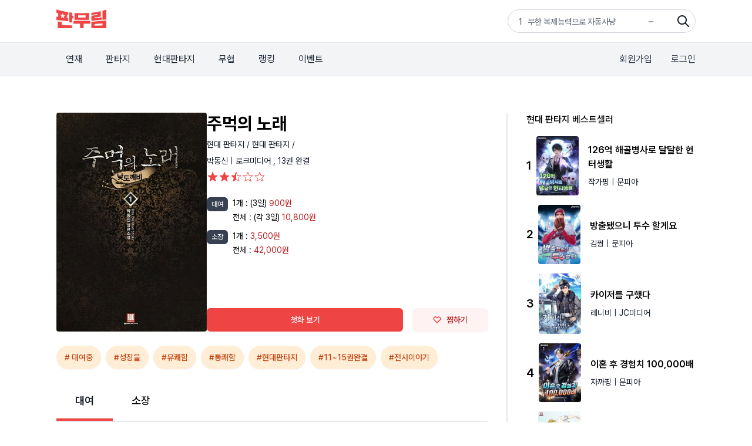

--- FILE ---
content_type: text/html;charset=UTF-8
request_url: https://www.fanmurim.com/book/166813
body_size: 12054
content:
<!DOCTYPE html>
<html lang="ko
">
    <head>
        <title id="pageTitle">주먹의 노래 - 판무림</title>
        
    <meta charset="UTF-8" />
    <link rel="stylesheet" crossorigin href="https://cdn.jsdelivr.net/gh/orioncactus/pretendard@v1.3.6/dist/web/variable/pretendardvariable-dynamic-subset.css" />
    <link rel="stylesheet" href="/web/css/common/swiper.css">
    <link rel="stylesheet" href="/web/css/v2/ie-goodbye.css">
    <link rel="stylesheet" href="/s2/css/legacy.css">
    <link rel="stylesheet" href="/s2/css/globals.css">
    
            <link rel="stylesheet" type="text/css" href="/web/css/common/nouislider.css" />
            
  <link rel="canonical" href="https://www.fanmurim.com" />
  <!-- facebook-->
  <meta property="fb:app_id" content="268221537212653" />
  <meta property="og:title" content="주먹의 노래 - 판무림" />
  <meta property="og:image" content="https://image.fanmurim.com/cover/166813/cover.jpg?format=webp&amp;width=480&amp;updatedAt=1712761140" />
  <meta property="og:url" content="https://www.fanmurim.com/book/166813" />
  <meta property="og:description" content="주먹의 노래 - 서울의 마지막 남은 판자촌. 그곳에 여동생과 단둘이 사는 지지리 가난한 청년 나삼복. 가진 건 몸뚱이뿐인 그에게 어느 날 찾아온 청천벽력, 암! 삼 개월 시한부 삶을 받아 놓고 죽을 날만 손에 꼽던 그의 앞에 술과 고기, 시루떡을 무제한으로 즐기는 한 노인이 나타나고 모종의 거래 후 그에게서 특별한 뇌 호흡, 격투의 수법을 전수받으며 점점 ‘건강한 말기 암 환자’로 변모해 가는데……. 

《몽왕괴표》, 《불량학사》의 작가 박동신의 판타지 장편 소설 『주먹의 노래』." />
  <meta property="og:type" content="website" />
  <meta property="og:image:width" content="201" />
  <meta property="og:image:height" content="287" />
  <meta property="og:site_name" content="판무림" />
  <meta property="og:locale" content="ko_KR" />

  <!-- google-->
  <meta name="description" content="주먹의 노래 - 서울의 마지막 남은 판자촌. 그곳에 여동생과 단둘이 사는 지지리 가난한 청년 나삼복. 가진 건 몸뚱이뿐인 그에게 어느 날 찾아온 청천벽력, 암! 삼 개월 시한부 삶을 받아 놓고 죽을 날만 손에 꼽던 그의 앞에 술과 고기, 시루떡을 무제한으로 즐기는 한 노인이 나타나고 모종의 거래 후 그에게서 특별한 뇌 호흡, 격투의 수법을 전수받으며 점점 ‘건강한 말기 암 환자’로 변모해 가는데……. 

《몽왕괴표》, 《불량학사》의 작가 박동신의 판타지 장편 소설 『주먹의 노래』." />
  <meta name="author" content="" />
  <meta name="keywords" content="웹소설,판타지소설,무협소설,이북,무료,novel,ebook,free,현대판타지,게임판타지,대체역사,스포츠,무협,성인판타지,성인무협,19,퓨전판타지,판타지,정통판타지,대여" />
  <meta name="copyright" content="판무림" />
  <meta name="application-name" content="판무림" />
  <!-- twitter-->
  <meta name="twitter:title" content="주먹의 노래" />
  <meta name="twitter:image" content="https://www.fanmurim.com/web/images/common/meta-cardview.jpg" />
  <meta name="twitter:description" content="판타지, 무협 웹소설 플랫폼" />
  <meta name="twitter:card" content="summary" />

        

        
        <link rel="icon" href="/favicon.ico">
        <link rel="apple-touch-icon" href="/web/images/common/icon-180.png">
        <link rel="manifest" href="/manifest.json">
    
    
            <link rel="stylesheet" type="text/css" href="/web/css/common/nouislider.css" />
            
  <link rel="canonical" href="https://www.fanmurim.com" />
  <!-- facebook-->
  <meta property="fb:app_id" content="268221537212653" />
  <meta property="og:title" content="주먹의 노래 - 판무림" />
  <meta property="og:image" content="https://image.fanmurim.com/cover/166813/cover.jpg?format=webp&amp;width=480&amp;updatedAt=1712761140" />
  <meta property="og:url" content="https://www.fanmurim.com/book/166813" />
  <meta property="og:description" content="주먹의 노래 - 서울의 마지막 남은 판자촌. 그곳에 여동생과 단둘이 사는 지지리 가난한 청년 나삼복. 가진 건 몸뚱이뿐인 그에게 어느 날 찾아온 청천벽력, 암! 삼 개월 시한부 삶을 받아 놓고 죽을 날만 손에 꼽던 그의 앞에 술과 고기, 시루떡을 무제한으로 즐기는 한 노인이 나타나고 모종의 거래 후 그에게서 특별한 뇌 호흡, 격투의 수법을 전수받으며 점점 ‘건강한 말기 암 환자’로 변모해 가는데……. 

《몽왕괴표》, 《불량학사》의 작가 박동신의 판타지 장편 소설 『주먹의 노래』." />
  <meta property="og:type" content="website" />
  <meta property="og:image:width" content="201" />
  <meta property="og:image:height" content="287" />
  <meta property="og:site_name" content="판무림" />
  <meta property="og:locale" content="ko_KR" />

  <!-- google-->
  <meta name="description" content="주먹의 노래 - 서울의 마지막 남은 판자촌. 그곳에 여동생과 단둘이 사는 지지리 가난한 청년 나삼복. 가진 건 몸뚱이뿐인 그에게 어느 날 찾아온 청천벽력, 암! 삼 개월 시한부 삶을 받아 놓고 죽을 날만 손에 꼽던 그의 앞에 술과 고기, 시루떡을 무제한으로 즐기는 한 노인이 나타나고 모종의 거래 후 그에게서 특별한 뇌 호흡, 격투의 수법을 전수받으며 점점 ‘건강한 말기 암 환자’로 변모해 가는데……. 

《몽왕괴표》, 《불량학사》의 작가 박동신의 판타지 장편 소설 『주먹의 노래』." />
  <meta name="author" content="" />
  <meta name="keywords" content="웹소설,판타지소설,무협소설,이북,무료,novel,ebook,free,현대판타지,게임판타지,대체역사,스포츠,무협,성인판타지,성인무협,19,퓨전판타지,판타지,정통판타지,대여" />
  <meta name="copyright" content="판무림" />
  <meta name="application-name" content="판무림" />
  <!-- twitter-->
  <meta name="twitter:title" content="주먹의 노래" />
  <meta name="twitter:image" content="https://www.fanmurim.com/web/images/common/meta-cardview.jpg" />
  <meta name="twitter:description" content="판타지, 무협 웹소설 플랫폼" />
  <meta name="twitter:card" content="summary" />

        
    </head>
    <body>
        <div class="fm-wrap">
            <div class="header-mask"></div>
            <header class="fixed top-0 left-0 z-[200] w-full" data-event-category="공통-메뉴">
        <div class="bg-white">
            <div class="s2-container flex h-[72px] justify-between py-4">
                <a href="/" data-on="click" data-event-label="메뉴-로고"><img src="/s2/img/header_logo_fanmurim.png" alt="판무림" style="height: 32px; width: 85px" /></a>
                <div class="s2-search-rank h-10 w-80 rounded-full border border-gray-300 pl-4 pr-10 leading-10" style="background: no-repeat right 8px center / 24px url('/s2/img/search.png')">
                    <ul class="s2-search-rank-list rank-list overflow-hidden text-gray-500">
                        <li class="s2-search-rank-item"><span class="s2-search-rank-title rank-title">검색어 순위 준비중입니다</span><span class="s2-search-rank-icon ico-rank new"></span></li>
                    </ul>
                </div>
            </div>
        </div>
        <div class="s2-gnb-wrap">
            <div class="s2-container relative flex h-[56px] items-center justify-between">
                <nav class="s2-main-menu shrink-0 text-gray-800">
                    <ul class="flex space-x-2">
                        <li class="s2-main-menu-item"><a href="/ongoing" data-on="click" data-event-label="메뉴-연재">연재</a></li>
                        <li class="s2-main-menu-item"><a href="/category/list/F10102" data-on="click" data-event-label="메뉴-판타지">판타지</a></li>
                        <li class="s2-main-menu-item"><a href="/category/list/F10201" data-on="click" data-event-label="메뉴-현대판타지">현대판타지</a></li>
                        <li class="s2-main-menu-item"><a href="/category/list/F10301" data-on="click" data-event-label="메뉴-무협">무협</a></li>
                        <li class="s2-main-menu-item"><a href="/book/ranking/detail/MAIN/REALTIME" data-on="click" data-event-label="메뉴-랭킹">랭킹</a></li>
                        <li class="s2-main-menu-item"><a href="/event/list" data-on="click" data-event-label="메뉴-이벤트">이벤트</a></li>
                    </ul>
                </nav>
                <div class="utilmenu flex shrink-0 space-x-8 text-gray-700">
                    
                        <a href="/signup" class="btn-join-pop" data-on="click" data-event-label="메뉴-회원가입">회원가입</a>
                        <a href="/login" class="btn-login-pop" data-on="click" data-event-label="메뉴-로그인">로그인</a>
                    
                    
                </div>
                
                <div class="util-pop pop-search" data-event-category="공통-검색">
        <div class="search">
            <div class="search-box">
                <p class="input-wrap">
                    <input type="hidden" name="prevSearchText" value="" />
                    <input class="px-2" type="text" name="searchText" placeholder="제목, 저자, 출판사, 키워드를 입력해주세요." />
                    <button name="btnSearch" class="btn-search-input" type="button">검색</button>
                </p>
            </div>
            
            <div name="searchPreviewLayer" class="search-preview" style="display: none">
                <ul></ul>
            </div>
            <div name="_searchPreviewLayer" class="search-result" style="display: none">
                <ul class="thumb-list2"></ul>
            </div>
            <div name="commonSearchLayer" class="tab-box search-word">
                <ul class="tab-list">
                    <li><a href="#" data-on="click" data-event-label="탭-최근검색어">최근 검색어</a></li>
                    <li><a href="#" data-on="click" data-event-label="탭-인기검색어">인기 검색어</a></li>
                    <li><a href="#" data-on="click" data-event-label="탭-키워드검색">키워드 검색</a></li>
                </ul>
                
                <div class="tab-con recent" name="latelySearchLayer"></div>
                
                <div class="tab-con popular" name="searchTop10Layer">
                    <ul></ul>
                </div>
                
                <div class="tab-con keyword">
                    <h4>실시간 인기 키워드</h4>
                    <div class="words" name="hottestKeywordLayer"></div>

                </div>
            </div>
        </div>
    </div>
            </div>
        </div>
    </header>
            <div>
            <div class="s2-container mt-16 flex" data-event-category="작품-공통">
                <article class="grow border-r-2 border-gray-200 pr-8">
                    <div id="userActionInfo" class="hidden" data-is-login="false" data-is-favorite="false" data-rental-ticket-count="0"></div>
                    <!-- 작품 정보 -->
                    <section id="bookInfo" class="mb-6 flex gap-8" data-book-meta-no="166813" data-book-title="주먹의 노래" data-star-point="2.6" data-book-type="SERIES" data-series-type="THICK" data-series-unit="권">
                        <!-- 썸네일 -->
                        <div class="w-64 shrink-0">
                            <div class="s2-cover-wrap">
                                <img width="256" class="s2-cover" src="https://image.fanmurim.com/cover/166813/cover.jpg?format=webp&amp;width=480&amp;updatedAt=1712761140" alt="주먹의 노래" />
                            </div>
                        </div>
                        <!-- 텍스트 작품 정보 -->
                        <div class="flex grow flex-col text-sm">
                            <div class="grow">
                                <h1 class="mb-2 text-3xl font-bold">주먹의 노래</h1>
                                <div class="mb-2 text-sm text-gray-900">
                                    <a href="/category/F102" data-on="click" data-event-label="버튼-장르-현대 판타지">현대 판타지 / </a><a href="/category/list/F10201" data-on="click" data-event-label="버튼-장르-현대 판타지">현대 판타지 / </a>
                                </div>

                                <div class="mb-2 text-gray-900">
                                    <a href="/search/author?authorName=박동신" data-event-label="버튼-작가명-박동신" data-on="click" data-event-action="clickAuthor">
                                        <span>박동신</span>
                                    </a>
                                    |
                                    <a href="/search/publisher?publisherName=로크미디어" data-event-label="출판사-로크미디어" data-on="click" data-event-action="clickPublisher">
                                        <span>로크미디어</span>
                                    </a>
                                    <span class="mb-2"
                                        >,
                                        <span>13권</span>
                                        <span
                                        >완결</span>
                                    </span>
                                </div>
                                <div id="starPointContainer01" class="book-star-point mb-6 h-5"></div>

                                <section class="mb-4">
                                    
                                    
                                </section>
                                <!-- 대여 가격 -->
                                <section class="mb-2 flex items-start">
                                    <div class="mr-2 inline-block rounded-md bg-gray-700 px-2 py-1 align-top text-xs text-white">대여</div>
                                    <div class="grow">
                                        <section class="mb-1 flex items-start">
                                            <span class="mr-1">1개 : </span>
                                            <div class="grow">
                                                
                                                <span>(3일)</span>
                                                <span class="text-red-700">
                                                    <span>900원</span>
                                                    
                                                </span>
                                            </div>
                                        </section>
                                        <section class="mb-1 flex items-start">
                                            <span class="mr-1">전체 : </span>
                                            <div class="grow">
                                                
                                                <span > (각 3일)</span>
                                                <span class="text-red-700">
                                                    <span >10,800원</span>
                                                    
                                                    
                                                    
                                                </span>
                                            </div>
                                        </section>
                                    </div>
                                </section>
                                <!-- 소장 가격-->
                                <section class="mb-6 flex items-start">
                                    <div class="mr-2 inline-block rounded-md bg-gray-700 px-2 py-1 align-top text-xs text-white">소장</div>
                                    <div class="grow">
                                        
                                        <section class="mb-1 flex items-start">
                                            <span class="mr-1">1개 : </span>
                                            <div class="grow">
                                                
                                                <span class="text-red-700">
                                                    <span >3,500원</span>
                                                    
                                                </span>
                                            </div>
                                        </section>
                                        <section class="mb-1 flex items-start">
                                            <span class="mr-1">전체 : </span>
                                            <div class="grow">
                                                
                                                <span class="text-red-700">
                                                    <span >42,000원</span>
                                                    
                                                    
                                                </span>
                                            </div>
                                        </section>
                                    </div>
                                </section>
                            </div>
                            <!-- 액션 버튼. 첫화, 찜하기  -->
                            <div class="flex space-x-4">
                                <button id="viewFirstButton" class="button-primary button-base grow" disabled data-on="click" data-event-label="버튼-첫화보기">첫화 보기</button>

                                <button id="favoriteButton" class="button-secondary button-base w-32" data-on="click" data-event-label="버튼-찜하기">
                                    <i class="icon-favorite h-3 w-4"></i>
                                    <span>찜하기</span>
                                </button>
                            </div>
                        </div>
                    </section>

                    <!-- 키워드(태그) -->
                    <ul class="mb-3 flex flex-wrap">
                        <li>
                            <a href="/search/keyword?searchText=대여중" class="button-secondary-rounded button-sm mb-2 mr-2" data-on="click" data-event-action="clickTagPage" data-event-label="태그-대여중"># 대여중</a>
                        </li>
                        <li>
                            <a class="button-secondary-rounded button-sm mb-2 mr-2" data-on="click" data-event-action="clickTagPage" href="/search/keyword?searchText=성장물" data-event-label="태그-성장물">#성장물</a>
                        </li>
                        <li>
                            <a class="button-secondary-rounded button-sm mb-2 mr-2" data-on="click" data-event-action="clickTagPage" href="/search/keyword?searchText=유쾌함" data-event-label="태그-유쾌함">#유쾌함</a>
                        </li>
                        <li>
                            <a class="button-secondary-rounded button-sm mb-2 mr-2" data-on="click" data-event-action="clickTagPage" href="/search/keyword?searchText=통쾌함" data-event-label="태그-통쾌함">#통쾌함</a>
                        </li>
                        <li>
                            <a class="button-secondary-rounded button-sm mb-2 mr-2" data-on="click" data-event-action="clickTagPage" href="/search/keyword?searchText=현대판타지" data-event-label="태그-현대판타지">#현대판타지</a>
                        </li>
                        <li>
                            <a class="button-secondary-rounded button-sm mb-2 mr-2" data-on="click" data-event-action="clickTagPage" href="/search/keyword?searchText=11~15권완결" data-event-label="태그-11~15권완결">#11~15권완결</a>
                        </li>
                        <li>
                            <a class="button-secondary-rounded button-sm mb-2 mr-2" data-on="click" data-event-action="clickTagPage" href="/search/keyword?searchText=전사이야기" data-event-label="태그-전사이야기">#전사이야기</a>
                        </li>
                    </ul>
                    <!-- 이벤트 정보 -->
                    
                    <!-- 공지사항 -->
                    
                    <!-- 대여 소장 tab -->
                    <nav id="volumeTabNav" class="my-4 flex border-b-2">
                        <a id="rentTab" class="tab hidden px-8 py-4 text-lg font-semibold">대여</a>
                        <a id="ownSaleTab" class="tab hidden px-8 py-4 text-lg font-medium">소장</a>
                    </nav>

                    <!-- tab panel -->
                    <section id="volumeContainer" data-is-rent="true" data-rent-sale-price="10800" data-sale-price="42000" data-free-volume-count="1">
                        <!-- 액션 버튼 -->
                        <div class="sticky top-[128px] flex h-20 items-center justify-between border-b-2 border-gray-200 bg-gray-50 px-4 py-6">
                            <div class="flex items-center">
                                <label class="mr-4 flex items-center text-xs font-medium">
                                    <input id="selectAllButton" type="checkbox" class="checkbox mr-2" />
                                    <span>전체 선택</span>
                                </label>
                                <div id="orderActionContainer" class="flex items-center"></div>
                                <span id="orderInfoContainer" class="text-sm font-semibold text-red-600"></span>
                            </div>

                            <div class="text-xs text-gray-900">
                                <button id="oldestButton" class="sort-button" data-sort-type="oldest">회차순</button>
                                |
                                <button id="latestButton" class="sort-button text-gray-400" data-sort-type="latest">최신순</button>
                            </div>
                        </div>
                        <ol id="volumeRowsContainer">
                            <li class="my-4 flex h-20 w-full animate-pulse items-center justify-between rounded-lg bg-gray-50 p-4">
                                <div class="mr-4 h-6 w-6 rounded-md bg-gray-200"></div>
                                <div class="mr-10 h-6 w-40 grow rounded-md bg-gray-200"></div>
                                <div class="mr-4 h-6 w-20 shrink-0 rounded-md bg-gray-200"></div>
                            </li>
                            <li class="my-4 flex h-20 w-full animate-pulse items-center justify-between rounded-lg bg-gray-50 p-4">
                                <div class="mr-4 h-6 w-6 rounded-md bg-gray-200"></div>
                                <div class="mr-10 h-6 w-40 grow rounded-md bg-gray-200"></div>
                                <div class="mr-4 h-6 w-20 shrink-0 rounded-md bg-gray-200"></div>
                            </li>
                            <li class="my-4 flex h-20 w-full animate-pulse items-center justify-between rounded-lg bg-gray-50 p-4">
                                <div class="mr-4 h-6 w-6 rounded-md bg-gray-200"></div>
                                <div class="mr-10 h-6 w-40 grow rounded-md bg-gray-200"></div>
                                <div class="mr-4 h-6 w-20 shrink-0 rounded-md bg-gray-200"></div>
                            </li>
                            <li class="my-4 flex h-20 w-full animate-pulse items-center justify-between rounded-lg bg-gray-50 p-4">
                                <div class="mr-4 h-6 w-6 rounded-md bg-gray-200"></div>
                                <div class="mr-10 h-6 w-40 grow rounded-md bg-gray-200"></div>
                                <div class="mr-4 h-6 w-20 shrink-0 rounded-md bg-gray-200"></div>
                            </li>
                            <li class="my-4 flex h-20 w-full animate-pulse items-center justify-between rounded-lg bg-gray-50 p-4">
                                <div class="mr-4 h-6 w-6 rounded-md bg-gray-200"></div>
                                <div class="mr-10 h-6 w-40 grow rounded-md bg-gray-200"></div>
                                <div class="mr-4 h-6 w-20 shrink-0 rounded-md bg-gray-200"></div>
                            </li>
                        </ol>

                        <button id="expandVolumesButton" class="button-white button-xl mt-4 hidden w-full">
                            <i class="icon-chevron-down h-4 w-4 border-gray-900"></i>
                            <span>펼쳐보기</span>
                        </button>
                    </section>

                    <!-- 책소개 -->
                    <section class="mt-12">
                        <h2 class="border-b-2 border-gray-200 pb-4 text-lg font-medium">책소개</h2>
                        <p class="whitespace-pre-line pt-4 text-sm text-gray-500">서울의 마지막 남은 판자촌. 그곳에 여동생과 단둘이 사는 지지리 가난한 청년 나삼복. 가진 건 몸뚱이뿐인 그에게 어느 날 찾아온 청천벽력, 암! 삼 개월 시한부 삶을 받아 놓고 죽을 날만 손에 꼽던 그의 앞에 술과 고기, 시루떡을 무제한으로 즐기는 한 노인이 나타나고 모종의 거래 후 그에게서 특별한 뇌 호흡, 격투의 수법을 전수받으며 점점 ‘건강한 말기 암 환자’로 변모해 가는데……. 

《몽왕괴표》, 《불량학사》의 작가 박동신의 판타지 장편 소설 『주먹의 노래』.</p>
                    </section>
                    <!-- 저자 소개 -->
                    <section class="mt-12">
                        <h2 class="border-b-2 border-gray-200 pb-4 text-lg font-medium">저자소개 - 박동신</h2>
                        <p class="whitespace-pre-line pt-4 text-sm text-gray-500">뭔가를 한다는 것, 할 수 있다는 것. 매 순간이 인생의 도전이라고 생각합니다. 
그리고 매 고비마다 시련과 성장을 거듭하는 것. 
그 과정에 얻어진 값진 결실들이 언제나 글 속에 녹아들기를 기원하며 오늘을 살아가고 있습니다.
출간작 : 방랑자(전6권). 무적(전7권). 카오스 아머(전6권).</p>
                    </section>
                    <!-- 리뷰 -->
                    <section class="mt-12">
                        <h2 class="border-b-2 border-gray-200 pb-4 text-lg font-medium">리뷰</h2>
                        <!-- 리뷰 해더 -->
                        <form id="reviewWriterForm">
                            <div class="mb-4 mt-4 bg-gray-50 px-6 py-4">
                                <div class="flex items-center border-b-2 border-gray-200 pb-5">
                                    <span id="starPointNumber" class="mr-2 text-lg font-medium">2.6</span>
                                    <span id="starPointContainer02" class="mr-2 flex text-red-500"></span>
                                    <span class="text-sm text-gray-500">| <span id="starPointCount">8</span>명의 평가</span>
                                </div>
                                <div class="mt-4 flex items-center">
                                    <span class="bg-red-300text-lg mr-6 font-medium text-gray-900">이 작품에 대해 별점을 남겨 주세요</span>
                                    <div class="relative">
                                        <div id="userStarPointContainer" class="flex h-9 w-40">
                                            <i class="icon-star-full h-8 w-8"></i>
                                            <i class="icon-star-full h-8 w-8"></i>
                                            <i class="icon-star-full h-8 w-8"></i>
                                            <i class="icon-star-full h-8 w-8"></i>
                                            <i class="icon-star-full h-8 w-8"></i>
                                        </div>
                                        <div id="starPointSlider" class="absolute left-0 top-0 h-9 w-40 opacity-0"></div>
                                    </div>
                                </div>
                            </div>
                            <!-- 리뷰 입력 -->
                            <div class="mt-4 rounded-t-md border-2 border-gray-200 p-4">
                                <textarea id="reviewInput" name="content" class="h-16 w-full text-sm" placeholder="감상평을 입력해주세요. 주제와 관련없는 댓글 및 악플은 삭제 될 수 있습니다. "></textarea>
                            </div>
                            <div class="mb-10 flex items-center justify-between rounded-b-md border-x-2 border-b-2 border-gray-200 px-4 py-2 text-sm">
                                <label class="text-gray-700">
                                    <input type="checkbox" name="spoilerYn" value="y" />
                                    스포일러가 있습니다.
                                </label>
                                <div class="flex items-center">
                                    <p class="mr-4 text-gray-300"><span id="reviewInputCounter" class="text-gray-800">0</span> / (10 ~ 500자)</p>
                                    <button type="button" id="submitReviewButton" class="button-primary button-base">등록</button>
                                </div>
                            </div>
                        </form>
                        <!-- 리뷰 목록 -->
                        <aside id="reviewsContainer">
                            <button id="expandReviewsButton" class="button-white button-xl mt-4 w-full">
                                <i class="icon-chevron-down h-4 w-4 border-gray-900"></i>
                                <span>더 보기</span>
                            </button>
                        </aside>
                    </section>
                </article>
                <aside class="w-80 shrink-0 pl-8" data-event-category="작품-사이드바">
                    <!-- 장르 베스트셀러 -->
                    <section class="mb-12" data-event-category="작품-베스트셀러">
                        <h2 class="text-base font-medium">현대 판타지 베스트셀러</h2>
                        <a class="mt-4 flex items-center" href="/book/2865647" data-on="click" data-event-action="clickBook" data-event-label="작품-126억 해골병사로 달달한 헌터생활">
                            <span class="mr-2 shrink-0 text-xl font-semibold">1</span>
                            <div class="s2-cover-wrap mr-4 max-w-[72px] shrink-0">
                                <img class="s2-cover mr-4" src="https://image.fanmurim.com/cover/2865647/cover.jpg?format=webp&amp;width=360&amp;updatedAt=1768787573" alt="126억 해골병사로 달달한 헌터생활" width="72" />
                            </div>
                            <div class="grow">
                                <div class="mb-2 text-base font-semibold">126억 해골병사로 달달한 헌터생활</div>
                                <div class="text-sm text-gray-900">
                                    <span>작가핑</span>
                                    <span>| 문피아</span>
                                </div>
                            </div>
                        </a><a class="mt-4 flex items-center" href="/book/2794182" data-on="click" data-event-action="clickBook" data-event-label="작품-방출됐으니 투수 할게요">
                            <span class="mr-2 shrink-0 text-xl font-semibold">2</span>
                            <div class="s2-cover-wrap mr-4 max-w-[72px] shrink-0">
                                <img class="s2-cover mr-4" src="https://image.fanmurim.com/cover/2794182/cover.jpg?format=webp&amp;width=360&amp;updatedAt=1761404341" alt="방출됐으니 투수 할게요" width="72" />
                            </div>
                            <div class="grow">
                                <div class="mb-2 text-base font-semibold">방출됐으니 투수 할게요</div>
                                <div class="text-sm text-gray-900">
                                    <span>김꿩</span>
                                    <span>| 문피아</span>
                                </div>
                            </div>
                        </a><a class="mt-4 flex items-center" href="/book/2664871" data-on="click" data-event-action="clickBook" data-event-label="작품-카이저를 구했다">
                            <span class="mr-2 shrink-0 text-xl font-semibold">3</span>
                            <div class="s2-cover-wrap mr-4 max-w-[72px] shrink-0">
                                <img class="s2-cover mr-4" src="https://image.fanmurim.com/cover/2664871/cover.jpg?format=webp&amp;width=360&amp;updatedAt=1748531115" alt="카이저를 구했다" width="72" />
                            </div>
                            <div class="grow">
                                <div class="mb-2 text-base font-semibold">카이저를 구했다</div>
                                <div class="text-sm text-gray-900">
                                    <span>레니비</span>
                                    <span>| JC미디어</span>
                                </div>
                            </div>
                        </a><a class="mt-4 flex items-center" href="/book/2873948" data-on="click" data-event-action="clickBook" data-event-label="작품-이혼 후 경험치 100,000배">
                            <span class="mr-2 shrink-0 text-xl font-semibold">4</span>
                            <div class="s2-cover-wrap mr-4 max-w-[72px] shrink-0">
                                <img class="s2-cover mr-4" src="https://image.fanmurim.com/cover/2873948/cover.jpg?format=webp&amp;width=360&amp;updatedAt=1768870785" alt="이혼 후 경험치 100,000배" width="72" />
                            </div>
                            <div class="grow">
                                <div class="mb-2 text-base font-semibold">이혼 후 경험치 100,000배</div>
                                <div class="text-sm text-gray-900">
                                    <span>자까핑</span>
                                    <span>| 문피아</span>
                                </div>
                            </div>
                        </a><a class="mt-4 flex items-center" href="/book/714781" data-on="click" data-event-action="clickBook" data-event-label="작품-FFF급 만능 스트라이커">
                            <span class="mr-2 shrink-0 text-xl font-semibold">5</span>
                            <div class="s2-cover-wrap mr-4 max-w-[72px] shrink-0">
                                <img class="s2-cover mr-4" src="https://image.fanmurim.com/cover/714781/cover.jpg?format=webp&amp;width=360&amp;updatedAt=1768784987" alt="FFF급 만능 스트라이커" width="72" />
                            </div>
                            <div class="grow">
                                <div class="mb-2 text-base font-semibold">FFF급 만능 스트라이커</div>
                                <div class="text-sm text-gray-900">
                                    <span>예하성</span>
                                    <span>| 로크미디어</span>
                                </div>
                            </div>
                        </a>
                        <a class="button-white button-sm mt-4" href="/book/ranking/detail/F102/REALTIME" data-on="click" data-event-label="버튼-더보기">
                            <span>더 보기</span>
                        </a>
                    </section>
                    <!-- 작가의 다른 작품  -->
                    <section class="mb-12" data-event-category="작품-작가다른작품">
                        <h2 class="text-base font-medium">박동신 작가의 다른 작품</h2>
                        <a class="mt-4 flex items-center" href="/book/147982" data-on="click" data-event-action="clickBook" data-event-label="작품-불량학사">
                            <span class="mr-2 shrink-0 text-xl font-semibold">1</span>
                            <div class="s2-cover-wrap mr-4 max-w-[72px] shrink-0">
                                <img class="s2-cover mr-4" src="https://image.fanmurim.com/cover/147982/cover.jpg?format=webp&amp;width=360&amp;updatedAt=1687762101" alt="불량학사" />
                            </div>
                            <div class="grow">
                                <div class="mb-2 text-base font-semibold">불량학사</div>
                                <div class="text-sm text-gray-900">
                                    <span>박동신</span>
                                    <span>| 로크미디어</span>
                                </div>
                            </div>
                        </a><a class="mt-4 flex items-center" href="/book/2655187" data-on="click" data-event-action="clickBook" data-event-label="작품-[연재] 화타가 된 외과 의사">
                            <span class="mr-2 shrink-0 text-xl font-semibold">2</span>
                            <div class="s2-cover-wrap mr-4 max-w-[72px] shrink-0">
                                <img class="s2-cover mr-4" src="https://image.fanmurim.com/cover/2655187/cover.jpg?format=webp&amp;width=360&amp;updatedAt=1749308342" alt="[연재] 화타가 된 외과 의사" />
                            </div>
                            <div class="grow">
                                <div class="mb-2 text-base font-semibold">[연재] 화타가 된 외과 의사</div>
                                <div class="text-sm text-gray-900">
                                    <span>박동신</span>
                                    <span>| 인타임</span>
                                </div>
                            </div>
                        </a><a class="mt-4 flex items-center" href="/book/340482" data-on="click" data-event-action="clickBook" data-event-label="작품-광룡애가">
                            <span class="mr-2 shrink-0 text-xl font-semibold">3</span>
                            <div class="s2-cover-wrap mr-4 max-w-[72px] shrink-0">
                                <img class="s2-cover mr-4" src="https://image.fanmurim.com/cover/340482/cover.jpg?format=webp&amp;width=360&amp;updatedAt=1687754534" alt="광룡애가" />
                            </div>
                            <div class="grow">
                                <div class="mb-2 text-base font-semibold">광룡애가</div>
                                <div class="text-sm text-gray-900">
                                    <span>박동신</span>
                                    <span>| 로크미디어</span>
                                </div>
                            </div>
                        </a><a class="mt-4 flex items-center" href="/book/283981" data-on="click" data-event-action="clickBook" data-event-label="작품-주먹의 품격">
                            <span class="mr-2 shrink-0 text-xl font-semibold">4</span>
                            <div class="s2-cover-wrap mr-4 max-w-[72px] shrink-0">
                                <img class="s2-cover mr-4" src="https://image.fanmurim.com/cover/283981/cover.jpg?format=webp&amp;width=360&amp;updatedAt=1426834455" alt="주먹의 품격" />
                            </div>
                            <div class="grow">
                                <div class="mb-2 text-base font-semibold">주먹의 품격</div>
                                <div class="text-sm text-gray-900">
                                    <span>박동신</span>
                                    <span>| 로크미디어</span>
                                </div>
                            </div>
                        </a><a class="mt-4 flex items-center" href="/book/252695" data-on="click" data-event-action="clickBook" data-event-label="작품-카오스아머">
                            <span class="mr-2 shrink-0 text-xl font-semibold">5</span>
                            <div class="s2-cover-wrap mr-4 max-w-[72px] shrink-0">
                                <img class="s2-cover mr-4" src="https://image.fanmurim.com/cover/252695/cover.jpg?format=webp&amp;width=360&amp;updatedAt=1687746064" alt="카오스아머" />
                            </div>
                            <div class="grow">
                                <div class="mb-2 text-base font-semibold">카오스아머</div>
                                <div class="text-sm text-gray-900">
                                    <span>박동신</span>
                                    <span>| 인타임 네트워크</span>
                                </div>
                            </div>
                        </a>
                        <a class="button-white button-sm mt-4" href="/search/author?authorName=박동신" data-event-label="작가-박동신" data-on="click" data-event-action="clickAuthor">
                            <span>더 보기</span>
                        </a>
                    </section>
                    <!-- 출판사의 다른 작품  -->
                    <section class="mb-12" data-event-category="작품-출판사다른작품">
                        <h2 class="text-base font-medium">로크미디어 출판사의 다른 작품</h2>
                        <a class="mt-4 flex items-center" href="/book/157970" data-on="click" data-event-action="clickBook" data-event-label="작품-효웅">
                            <span class="mr-2 shrink-0 text-xl font-semibold">1</span>
                            <div class="s2-cover-wrap mr-4 max-w-[72px] shrink-0">
                                <img class="s2-cover mr-4" src="https://image.fanmurim.com/cover/157970/cover.jpg?format=webp&amp;width=360&amp;updatedAt=1766416740" alt="효웅" />
                            </div>
                            <div class="grow">
                                <div class="mb-2 text-base font-semibold">효웅</div>
                                <div class="text-sm text-gray-900">
                                    <span>중걸</span>
                                    <span>| 로크미디어</span>
                                </div>
                            </div>
                        </a><a class="mt-4 flex items-center" href="/book/2002857" data-on="click" data-event-action="clickBook" data-event-label="작품-남화협객(南華俠客) ">
                            <span class="mr-2 shrink-0 text-xl font-semibold">2</span>
                            <div class="s2-cover-wrap mr-4 max-w-[72px] shrink-0">
                                <img class="s2-cover mr-4" src="https://image.fanmurim.com/cover/2002857/cover.jpg?format=webp&amp;width=360&amp;updatedAt=1738841896" alt="남화협객(南華俠客) " />
                            </div>
                            <div class="grow">
                                <div class="mb-2 text-base font-semibold">남화협객(南華俠客) </div>
                                <div class="text-sm text-gray-900">
                                    <span>중걸</span>
                                    <span>| 로크미디어</span>
                                </div>
                            </div>
                        </a><a class="mt-4 flex items-center" href="/book/166094" data-on="click" data-event-action="clickBook" data-event-label="작품-더 프레지던트">
                            <span class="mr-2 shrink-0 text-xl font-semibold">3</span>
                            <div class="s2-cover-wrap mr-4 max-w-[72px] shrink-0">
                                <img class="s2-cover mr-4" src="https://image.fanmurim.com/cover/166094/cover.jpg?format=webp&amp;width=360&amp;updatedAt=1742881429" alt="더 프레지던트" />
                            </div>
                            <div class="grow">
                                <div class="mb-2 text-base font-semibold">더 프레지던트</div>
                                <div class="text-sm text-gray-900">
                                    <span>장대수</span>
                                    <span>| 로크미디어</span>
                                </div>
                            </div>
                        </a><a class="mt-4 flex items-center" href="/book/2760431" data-on="click" data-event-action="clickBook" data-event-label="작품-하북팽가 검술천재">
                            <span class="mr-2 shrink-0 text-xl font-semibold">4</span>
                            <div class="s2-cover-wrap mr-4 max-w-[72px] shrink-0">
                                <img class="s2-cover mr-4" src="https://image.fanmurim.com/cover/2760431/cover.jpg?format=webp&amp;width=360&amp;updatedAt=1755486263" alt="하북팽가 검술천재" />
                            </div>
                            <div class="grow">
                                <div class="mb-2 text-base font-semibold">하북팽가 검술천재</div>
                                <div class="text-sm text-gray-900">
                                    <span>이도훈</span>
                                    <span>| 로크미디어</span>
                                </div>
                            </div>
                        </a><a class="mt-4 flex items-center" href="/book/155748" data-on="click" data-event-action="clickBook" data-event-label="작품-천무진결">
                            <span class="mr-2 shrink-0 text-xl font-semibold">5</span>
                            <div class="s2-cover-wrap mr-4 max-w-[72px] shrink-0">
                                <img class="s2-cover mr-4" src="https://image.fanmurim.com/cover/155748/cover.jpg?format=webp&amp;width=360&amp;updatedAt=1687752066" alt="천무진결" />
                            </div>
                            <div class="grow">
                                <div class="mb-2 text-base font-semibold">천무진결</div>
                                <div class="text-sm text-gray-900">
                                    <span>진필명</span>
                                    <span>| 로크미디어</span>
                                </div>
                            </div>
                        </a>
                        <a class="button-white button-sm mt-4" href="/search/publisher?publisherName=로크미디어" data-event-label="출판사-로크미디어" data-on="click" data-event-action="clickPublisher">
                            <span>더 보기</span>
                        </a>
                    </section>
                </aside>
            </div>

            <!-- legacy design modal -->
            <div id="myModal4" class="modal pop-page">
                <div class="modal-cont wrap-pop">
                    <p class="head-pop">결제 하기</p>
                    <p class="alert-msg">캐시 충전 후 결제 하실 수 있습니다.</p>
                    <p class="alert-msg-1">
                        캐시를 충전하시면 자동으로 결제됩니다.<br />
                        캐시 충전 시 추가 적립 혜택도 놓치지 마세요!
                    </p>
                    <p class="btnset">
                        <a class="btn red" href="/charge/general" style="min-height: 0px">충전하고 결제하기</a>
                    </p>
                    <button class="btn-pop-close modal-close" name="btnOk">창 닫기</button>
                </div>
            </div>
            <script id="volumeTmpl" type="text/template">
                <li class="volume-row flex h-20 border-b-2 border-gray-200 px-4 hover:cursor-pointer hover:bg-gray-50">
                    <label class="mr-4 flex items-center w-5">
                        <input name="volumeNo" type="checkbox" class="checkbox" value="{{volumeNo}}"
                        data-index="{{index}}"
                        data-volume-price="{{volumePrice}}"
                        {{disabledSelect}} />
                    </label>
                    <div class="flex grow flex-col justify-center">
                        <span class="mb-1 text-base font-medium">{{volumeTitle}}</span>
                        <div>
                            <span class="text-sm font-normal text-gray-500"> {{epubInfo}} </span>
                            <span class="text-sm font-normal text-red-500"> {{leftTimeInfo}} </span>
                        </div>
                    </div>
                    <div class="w-28 shrink-0 text-sm text-red-600 flex justify-center items-center">
                        <div class="volume-button {{disclosureViewButton}}">
                            <a href="{{volumeUrl}}"
                                data-on="click"
                                data-event-action="clickVolume"
                                data-event-label="작품-{{bookTitle}}"
                                >{{viewButtonLabel}}</a>
                        </div>
                        <div class="{{disclosureVolumePrice}}"> {{formattedVolumePrice}}</div>
                    </div>
                </li>
            </script>

            <script id="rentActionBarTmpl" type="text/template">
                <button id="someOrderButton"
                    class="button-primary button-base mr-3" {{disabled}}>선택대여</button>
                <button id="allOrderButton"
                    class="button-primary button-base mr-3">전체대여</button>
            </script>

            <script id="ownSaleActionBarTmpl" type="text/template">
                <button id="someOrderButton"
                    class="button-primary button-base mr-3" {{disabled}}>선택소장</button>
                <button id="allOrderButton"
                    class="button-primary button-base mr-3">전체소장</button>
            </script>

            <script id="reviewTmpl" type="text/template">
                <div id="review-{{reviewNo}}" class="py-6 border-b-2 border-gray-200 review-row" data-review-no="{{reviewNo}}">
                    <div class="flex justify-between">
                        <div class="flex grow items-center mb-2">
                            <span class="text-sm font-medium  mr-1">{{markedUserId}}</span>
                            <span class="text-red-500">
                                {{stars}}
                            </span>
                            <span class="ml-1 text-xs text-gray-500"> {{registerDate}} </span>
                        </div>
                        <button class="review-report-button text-xs text-gray-500">신고하기</button>
                    </div>
                    <div class="text-sm mb-4 bg-gray-100 h-36 flex justify-center items-center review-blinder {{blindedBySpoiler}}">
                        <div>
                            <strong>스포일러</strong>가 있는 리뷰입니다. <br/>
                            <button class="show-content-button button-white button-xs">리뷰보기</button>
                        </div>
                    </div>
                    <div class="text-sm mb-4 whitespace-pre-line review-content {{disclosureBySpoiler}}">{{content}}</div>
                    <div class="flex justify-between text-xs">
                        <span>{{title}}</span>
                        <span class="">
                            <span class="review-like-button hover:cursor-pointer"
                                data-review-no="{{reviewNo}}"
                                data-on="click"
                                data-event-label="버튼-리뷰좋아요">
                                <i class="icon icon-heart w-5 h-5 {{likedClass}}"></i>
                                <span class="counter">{{likeCount}}</span>
                            </span>
                            <span class="hidden">
                                <i class="icon-chat-alt-2 w-5 h-5"></i>
                                <span>{{commentCount}}</span>
                            </span>
                        </span>
                    </div>
                </div>
            </script>
        </div>
            <div class="s2-home-section mt-8" data-event-category="공통-앱배너">
        <div class="flex content-center items-center justify-between space-x-6 rounded-3xl bg-gray-50 p-6">
            <img class="w-16" src="/s2/img/app-logo-fanmurim.png" alt="판무림" />
            <div class="grow text-gray-700">
                <h4 class="bold text-xl">언제 어디서나 판무림</h4>
                <p>이동하실 땐 편하게 모바일로 이용하세요.</p>
            </div>
            <a href="https://play.google.com/store/apps/details?id=com.kidaristudio.fanmurim" class="google" data-on="click" data-event-label="버튼-플레이스토어"><img class="w-[175px]" src="/s2/img/appstore-google.png" alt="GooglePlay" target="_blank" /></a>
            <a href="https://apps.apple.com/kr/app/id1486282563" class="App Store에서 다운로드 하기" data-on="click" data-event-label="버튼-앱스토어"><img class="w-[175px]" src="/s2/img/appstore-apple.png" alt="App Store" target="_blank" /></a>
        </div>
    </div>
            <footer class="s2-home-section s2-footer" data-event-category="공통-푸터">
        <ul class="mb-16 flex space-x-8">
            <li>
                <a class="hover:underline" href="/policy/terms" data-on="click" data-event-label="버튼-서비스약관">서비스약관</a>
            </li>
            <li>
                <a class="hover:underline" href="/policy/privacy" data-on="click" data-event-label="버튼-개인정보처리방침">개인정보처리방침</a>
            </li>
            <li>
                <a class="hover:underline" href="/policy/youth" data-on="click" data-event-label="버튼-청소년보호정책">청소년 보호 정책</a>
            </li>
            <li>
                <a class="hover:underline" href="/mypage/cs/notice" data-on="click" data-event-label="버튼-공지사항">공지사항</a>
            </li>
            <li>
                <a class="hover:underline" href="/mypage/cs" data-on="click" data-event-label="버튼-고객센터">고객센터</a>
            </li>
        </ul>
        <p class="mb-4 flex h-8 justify-between">
            <img src="/s2/img/footer-logo-fanmurim.png" alt="판무림" />
            <a href="https://www.kcopa.or.kr/" rel="noopener noreferrer" target="_blank">
                <img class="h-full" src="/s2/img/footer-logo-kcopa.png" alt="한국저작권보호원" />
            </a>
        </p>
        <div class="space-y-4 text-xs">
            <p>판무림 웹사이트에 게시된 모든 콘텐츠들은 저작권법에 의거 보호받고 있습니다.<br />저작권자 또는 (주)디엘피스튜디오의 승인 없이 콘텐츠의 일부 또는 전부를 복제, 전송, 배포 및 기타의 방법으로 저작물을 이용할 경우에는 저작권법에 의해 법적 조치에 처해질 수 있으므로 주의하시길 바랍니다.</p>
            <p>
                (주)디엘피스튜디오<br />
                사업자 등록번호 : 587-87-02092<br />
                통신판매업 신고번호 : 제2021-서울서초-3752호<br />
                대표이사 : 서현철<br />
                개인정보 보호책임자 : 서현철<br />
                대표번호 : 1666-8792<br />
                고객문의 :
                <a href="mailto:help@fanmurim.com" data-on="click" data-event-label="버튼-이메일고객문의">help@fanmurim.com</a><br />
                서울특별시 강남구 논현로132번길 13, 4382호
            </p>
            <p>Copyright © dlp Studio Inc. All rights reserved.</p>
        </div>
    </footer>
        </div>

        
    <div id="registerComplete" class="modal pop-alert">
        
        
    </div>

        
    <div id="ieGoodbye" class="modal ie-goodbye pop-notice">
        <div class="modal-mask"></div>
        <div class="modal-cont wrap-pop">
            <div class="ie-container">
                <strong class="title">인터넷 익스플로러 지원 종료 안내.</strong>
                <div class="warning">판무림은 이 브라우저에서 동작하지 않습니다. </div>
                <div class="desc">
                    <p>지금 회원님이 사용하는 인터넷 익스플로러 프로그램은 마이크로소프트의 중단 정책으로 더이상 지원되지 않습니다.</p>
                    <p>판무림도 이에 맞춰 더 빠르고 안전한 프로그램을 통해 이용해주시기 바랍니다.</p>
                </div>

                <div class="buttons">
                    <a href="https://www.microsoft.com/ko-kr/edge" rel="noopener noreferrer" target="_blank" class="big-button edge">마이크로소프트 엣지 다운로드</a>
                    <a href="https://www.google.co.kr/intl/ko/chrome" rel="noopener noreferrer" target="_blank" class="big-button chrome">구글 크롬 다운로드</a>
                </div>
                <div class="desc">
                    <p>위에 링크한 프로그램을 설치하여 이용하시면 작품 감상과 충전 등 판무림을 더 빠르고 안전하게 이용하실 수 있습니다.</p>
                    <p>항상 판무림을 이용해주셔서 큰 감사드립니다.</p>
                </div>
                <a class="addon-link" rel="noopener noreferrer" target="_blank" href="https://www.google.com/search?q=%EC%9C%88%EB%8F%84%EC%9A%B0+%EA%B8%B0%EB%B3%B8+%EB%B8%8C%EB%9D%BC%EC%9A%B0%EC%A0%80+%EC%84%A4%EC%A0%95&rlz=1C5CHFA_enKR944KR948&oq=%EC%9C%88%EB%8F%84%EC%9A%B0+%EA%B8%B0%EB%B3%B8+%EB%B8%8C%EB%9D%BC%EC%9A%B0%EC%A0%80+%EC%84%A4%EC%A0%95&aqs=chrome.0.0i512j0i8i30l7.5272j0j7&sourceid=chrome&ie=UTF-8">기본 브라우저 변경 방법. Click!</a>
            </div>
        </div>
    </div>


        
    
        
            <script src="https://browser.sentry-cdn.com/6.12.0/bundle.min.js" integrity="sha384-S3qfdh3AsT1UN84WIYNuOX9vVOoFg3nB17Jp5/pTFGDBGBt+dtz7MGAV845efkZr" crossorigin="anonymous"></script>
            <script>
                /*<![CDATA[*/
                Sentry.init({
                    dsn: 'https://1ed85fbb268742abaf230e1c10faa2e7@o926846.ingest.sentry.io/5876450',
                    ignoreErrors: ['TypeError: Failed to fetch', 'TypeError: NetworkError when attempting to fetch resource.', 'TypeError: Cancelled'],
                })
                /*]]>*/
            </script>
        
    
    <script src="https://polyfill.io/v3/polyfill.min.js?features=fetch%2CElement.prototype.append%2CElement.prototype.before"></script>
    <script src="/js/dist/runtime-37d2568ade3bdac239ba.js"></script>
    <script src="/js/dist/vendors-77f5fcf997443bad3751.js"></script>
    <script src="/js/dist/web_common-5111cab7328fd5141297.js"></script>
    <script src="/js/dist/web_ui-6ec6a784992d8d70d3f7.js"></script>

        
    <script src="/js/dist/web_search_main-cf98b5e55330ce69f9ec.js"></script>
    
    
            <script src="/js/dist/web_book_detail_v2-2143ce15f8e8752ab65d.js"></script>
        


        
    
    <script>
        /*<![CDATA[*/
        var __analyticsNode;
        var __autotrackNode;
        var __isGaDebug;
        try {
            __isGaDebug = window.localStorage && window.localStorage['gadebug'] === 'yes';
        } catch(e) {
            // for unknown exception
        }

        var __isGaProd = /^(?:www\.)?fanmurim.com/.test(location.host);

        if (__isGaDebug || __isGaProd) {
            __analyticsNode = document.createElement('script');
            __autotrackNode = document.createElement('script');

            __autotrackNode.src = '/web/js/autotrack.custom.js';
            __autotrackNode.async = true;
            __analyticsNode.async = true;
        }

        if (__isGaDebug) {
            __analyticsNode.src = 'https://www.google-analytics.com/analytics_debug.js'
            document.body.appendChild(__analyticsNode);
            document.body.appendChild(__autotrackNode);
        } else if (__isGaProd) {
            __analyticsNode.src = 'https://www.google-analytics.com/analytics.js'
            document.body.appendChild(__analyticsNode);
            document.body.appendChild(__autotrackNode);
        }
        window.ga=window.ga||function(){(ga.q=ga.q||[]).push(arguments)};ga.l=+new Date;

        var analytics = {
            sendEvent: function (category, action, label) {
                if (!window.ga) {
                    return;
                }

                ga('send', 'event', category, action, label);
            },
            getUserNo: function() {
                return null;
            },
            getUserAge: function() {
                var birth = null;

                if (birth === null) {
                    return;
                }

                return (new Date()).getFullYear() - (new Date(birth)).getFullYear();
            },
            getUserAgeGroup: function() {
                var age = analytics.getUserAge();

                if (!age) {
                    return;
                }

                var ageGroup = Math.floor(age/10) * 10;

                return ageGroup + '-' + (ageGroup + 10);
            },
            // https://developers.google.com/analytics/devguides/collection/analyticsjs/sending-hits#handling_timeouts
            createFunctionWithTimeout: function(callback, opt_timeout) {
                var called = false;
                function fn() {
                    if (!called) {
                        called = true;
                        callback();
                    }
                }
                setTimeout(fn, opt_timeout || 1000);

                return fn;
            },
            setCustomDimension: function(index, value) {
                window.ga('set', 'dimension' + index, value);
            }
        }

        var initGa = function() {
            if (!window.ga) {
                return;
            }

            window.ga('create', 'UA-136500585-1', 'auto');
            window.ga('set', 'anonymizeIp', true);
            window.ga('require', 'ec');
            window.ga('set', 'dimension1', "WEB");

            if (analytics.getUserNo()) {
                window.ga('set', 'userId', analytics.getUserNo());
            }

            if (analytics.getUserAge()) {
                window.ga('set', 'dimension6', analytics.getUserAge());
                window.ga('set', 'dimension7', analytics.getUserAgeGroup());
            }

            window.ga('require', 'eventTracker', {
                attributePrefix: 'data-',
                events: ['click', 'auxclick', 'contextmenu'],
                hitFilter: function (model, element, event) {
                    var category = element.closest('[data-event-category]').getAttribute('data-event-category')
                    var action = element.getAttribute('data-event-action') || event.type
                    var label = element.getAttribute('data-event-label') || '링크-' + element.getAttribute('href')

                    if (category) {
                        model.set('eventCategory', category, true)
                        model.set('eventAction', action, true)
                        model.set('eventLabel', label, true)
                    }
                }
            });

            window.ga('require', 'cleanUrlTracker', {
                stripQuery: true,
                queryDimensionIndex: 2,
                queryParamsWhitelist: ['searchText'],
                trailingSlash: 'remove'
            });

            window.ga('require', 'mediaQueryTracker', {
                definitions: [
                    {
                        name: 'Breakpoint',
                        dimensionIndex: 3,
                        items: [
                            {name: 'phone-small', media: '(max-width: 320px)'},
                            {name: 'phone-large', media: '(min-width: 321px) and (max-width:639px)'},
                            {name: 'tablet', media: '(min-width: 640px) and (max-width:960px)'},
                            {name: 'desktop-small', media: '(min-width: 961px) and (max-width:1280px)'},
                            {name: 'desktop-large', media: '(min-width: 1281px)'}
                        ]
                    },
                    {
                        name: 'Pixel Density',
                        dimensionIndex: 4,
                        items: [
                            {name: '1x',   media: 'all'},
                            {name: '1.5x', media: '(min-resolution: 144dpi)'},
                            {name: '2x',   media: '(min-resolution: 192dpi)'},
                            {name: '2.5x',   media: '(min-resolution: 240dpi)'},
                            {name: '3x',   media: '(min-resolution: 288dpi)'},
                            {name: '3.5x',   media: '(min-resolution: 336dpi)'},
                            {name: '4x',   media: '(min-resolution: 384dpi)'},
                            {name: '4.5x',   media: '(min-resolution: 432dpi)'},
                            {name: '5x',   media: '(min-resolution: 480dpi)'},
                            {name: '5.5x',   media: '(min-resolution: 528dpi)'},
                            {name: '6x',   media: '(min-resolution: 576dpi)'},
                            {name: '6.5x',   media: '(min-resolution: 624dpi)'},
                            {name: '7x',   media: '(min-resolution: 672dpi)'}
                        ]
                    },
                    {
                        name: 'Orientation',
                        dimensionIndex: 5,
                        items: [
                            {name: 'landscape', media: '(orientation: landscape)'},
                            {name: 'portrait',  media: '(orientation: portrait)'}
                        ]
                    }
                ],
                changeTemplate: function(newValue, oldValue) {
                    return oldValue + ' -> ' + newValue;
                }
            });
        }

        initGa();
        /*]]>*/
    </script>
    
    <script>
        window.ga && window.ga('send', 'pageview', {
            hitCallback: function() {
                window.pvHitCallback && analytics.createFunctionWithTimeout(pvHitCallback)
            }
        });
    </script>


    <!-- Google tag (gtag.js) for GA4-->
    <script async src="https://www.googletagmanager.com/gtag/js?id=G-6HWXXJXT9F"></script>
    <script>
      window.dataLayer = window.dataLayer || [];
      function gtag(){dataLayer.push(arguments);}
      gtag('js', new Date());
    </script>
    <script src="/js/dist/tracker-9ef2e58042e76f40ea2e.js"></script>


    </body>
</html>


--- FILE ---
content_type: application/javascript
request_url: https://www.fanmurim.com/js/dist/web_common-5111cab7328fd5141297.js
body_size: 4009
content:
"use strict";(self.webpackChunkfront=self.webpackChunkfront||[]).push([[9749],{9141:function(t,e,a){var n=this&&this.__importDefault||function(t){return t&&t.__esModule?t:{default:t}};Object.defineProperty(e,"__esModule",{value:!0}),e.modalClose=e.modalOpen=e.launchViewer=e.makeTag=e.getBannerUrl=e.getCoverUrl=e.receiveGift=e.adultAuth=e.loginLayer=e.ProgressLoader=e.BookRanking=e.CertifyAdult=e.VirtualForm=e.CommonAlert=e.CommonUtil=void 0,a(8594),a(6337);var o=n(a(878)),i=a(3156),r=n(a(6133)),l=i.storageFactory((function(){return localStorage})),s={ajaxOptions:{async:!0,data:void 0,url:void 0,type:"POST",processData:!0,dataType:"json",progressAlert:!0,contentType:"application/x-www-form-urlencoded; charset=UTF-8",loader:!1,multiRequest:!1,success:function(t,e,a){return!0},error:function(t,e,a){return void 0!==t&&void 0!==t.responseText&&""!=t.responseText?alert(t.responseText):""!==t.responseText&&alert("시스템 에러입니다."),!0},complete:function(t,e){return!0}},ajaxCalling:{callingUrl:{},start:function(t,e){var a=this.callingUrl[t];return"undefined"!=a&&1==a?(1==e&&alert("처리중입니다."),!1):(this.callingUrl[t]=!0,!0)},complete:function(t){return this.callingUrl[t]=!1,!0}},ajax:function(t){var e=this,a=o.default.extend({},this.ajaxOptions);if(o.default.extend(!0,a,t),null===a.url)return!1;o.default.ajax({async:a.async,url:a.url,type:a.type,data:a.data,contentType:a.contentType,processData:a.processData,beforeSend:function(t){if(a.loader&&o.default("#progressLayer").show(),!a.multiRequest&&!1===e.ajaxCalling.start(a.url,a.progressAlert))return!1;t.setRequestHeader("AJAX","true")},success:function(t,n,o){a.multiRequest||e.ajaxCalling.complete(a.url),a.success(t,n,o)},error:function(t,e,n){a.error(t,e,n)},complete:function(t,n){a.multiRequest||e.ajaxCalling.complete(a.url),a.complete(t,n),a.loader&&o.default("#progressLayer").hide()}})},unescapeHtml:function(t){return t.replace(/&amp;/g,"&").replace(/&lt;/g,"<").replace(/&gt;/g,">").replace(/&quot;/g,'"').replace(/&#039;/g,"'")},setCookie:function(t,e,a){var n="";if(a){var o=new Date;o.setDate(o.getDate()+a),n="; expires="+o.toUTCString()+";"}document.cookie=t+"="+escape(e)+"; path=/; "+n},setCookieMinute:function(t,e,a){var n="";if(a){var o=new Date;o.setMinutes(o.getMinutes()+a),n="; expires="+o.toUTCString()+";"}document.cookie=t+"="+escape(e)+"; path=/; "+n},getCookie:function(t){var e=null;if(document.cookie){var a=document.cookie.split(escape(t)+"=");if(a.length>=2){var n=a[1].split(";");e=unescape(n[0])}}return e},comma:function(t){return String(t).replace(/(\d)(?=(?:\d{3})+(?!\d))/g,"$1,")},uncomma:function(t){return String(t).replace(/[^\d]+/g,"")},inputNumberFormat:function(t){t.value=this.comma(this.uncomma(t.value))},removeFloatingBanner:function(t){t.parents("div.floating-banner").remove()},getSnsMemberId:function(t){return null!==t.email?t.email.indexOf("@")>0?t.email.split("@")[0]:t.email:null!=t.memberId?t.memberId.indexOf("@")>0?t.memberId.split("@")[0]:t.memberId:"******"},refreshPoint:function(){s.ajax({url:"/member/point/refresh",type:"GET",success:function(t){null!=t.data&&null!=t.data&&o.default("strong[name=myPoint]").length>0&&o.default("strong[name=myPoint]").text(s.comma(t.data))}})},isEmptyString:function(t){return/^\s*$/.test(t)},getCoverUrl:function(t,e){return"https://image.fanmurim.com/cover/"+t+"/cover.jpg?format=webp&width="+e},migrateLsCookieToLocalStorage:function(){if(!l.getItem("latelySearches")){var t=s.getCookie("ls"),e=[];t&&(e=t.split("||").filter(Boolean)),l.setItem("latelySearches",JSON.stringify(e))}}};e.CommonUtil=s;var u=function(t,e){!0===e&&o.default("html,body").css("overflow","hidden");var a=o.default(t);o.default(t+".modal-mask").length<=0&&o.default(a).prepend("<div class='modal-mask'></div>"),o.default(a).show()};e.modalOpen=u;var d=function(){o.default("html,body").css("overflow","visible"),o.default(".modal-mask").remove(),o.default(".modal").hide()};e.modalClose=d;var c={options:{btnName:"확인",message:"여기에 팝업 내용을 넣으면 됩니다.",isOverflow:!0,onclick:function(){d()}},show:function(t){var e=this;0!==o.default("div#myModal1").length&&(o.default.extend(this.options,t),o.default("div#myModal1 > div > p > button[name=btnOk]").off("click").on("click",(function(){e.options.onclick()})).text(this.options.btnName),o.default("div#myModal1 > div > p[name=message]").text(this.options.message),u("#myModal1",this.options.isOverflow))}};e.CommonAlert=c;var f=function(){function t(t){this.option=t,this.form=document.createElement("form")}return t.prototype.init=function(){this.createForm(),this.createElement()},t.prototype.createForm=function(){this.form.action=this.option.action,this.form.target=this.option.target,this.form.method=void 0===this.option.method?"post":this.option.method,this.form.acceptCharset=void 0===this.option.charset?"utf-8":this.option.charset,document.body.appendChild(this.form)},t.prototype.createElement=function(){this.option.data;for(var t=0,e=this.option.data;t<e.length;t++){var a=e[t],n=a[0],o=a[1],i=document.createElement("input");i.setAttribute("type","hidden"),i.setAttribute("name",n),i.setAttribute("value",o),this.form.appendChild(i)}},t.prototype.submit=function(){this.form.submit()},t}();e.VirtualForm=f;var p=function(){return{ready:function(t){void 0===t&&(t="M"),s.ajax({url:"/certify/adult/code/"+t,type:"GET",success:function(t){if("required_login"==t.data)location.href="/login";else if("adult_user"==t.data)c.show({message:"이미 성인인증을 받으셨습니다.",onClick:function(){d(),document.location.href.indexOf("/certify/adult/ready")>=0&&history.back()}});else{var e=[["m","checkplusSerivce"],["EncodeData",t.data]],a=new f({method:"post",action:"https://nice.checkplus.co.kr/CheckPlusSafeModel/checkplus.cb",target:"_self",data:e});a.init(),a.submit()}}})}}};e.CertifyAdult=p;var m={getRanking:function(t){var e={categoryCode:o.default(t).data("code"),rankType:o.default(t).val()};s.ajax({url:"/book/ranking",data:e,type:"GET",success:function(e){m.renderRanking(e.data,t)}})},renderRanking:function(t,e){if(0!=t.length){var a="";o.default.each(t,(function(t,e){var n="";0===t&&(n+='class="ranking-top"'),a+="<li "+n+">",a+="<a href =/book/"+e.bookMetaNo+">",a+='<div class="img">',a+='<img src="'+k(e.bookMetaNo,146,e.updateDate)+'" alt="'+e.bookTitle+'">',a+="</div>",a+='<div class="rank"><span class="ranking ranking-'+(t+1)+'">'+(t+1)+"</span></div>",a+='<div class="cont">',a+='<p class="title">',"y"==e.isNew&&(a+='<span class="ic-new">[New]</span>'),a+=e.bookTitle+"</p>",a+='<p class="from"><span class="author">'+e.authorName+'</span><span class="sep">|</span><span class="genre">'+e.publisherName+"</span></p>",a+="</div>",a+="</a>",a+="</li>"})),o.default(e).parent("div").next("ul.m-ranking-list").empty().html(a)}},goDetail:function(t){var e=o.default(t).data("code");window.location.href="/book/ranking/detail/"+e+"/REALTIME"}};e.BookRanking=m;var g={options:{text:""},show:function(t){0!==o.default("div#progressLayer").length&&(o.default.extend(this.options,t),o.default("div#progressLayer").show(),null!=this.options.text&&""!=this.options.text&&o.default("div#progressLayer").find("p[name=progressDescription]").text(this.options.text))},changeText:function(t){null!=t&&""!=t&&(this.options.text=t,o.default("div#progressLayer").find("p[name=progressDescription]").text(this.options.text))},hide:function(){o.default("div#progressLayer").hide()}};e.ProgressLoader=g;var h={goToLogin:function(){location.href="/login"},toggle:function(){o.default("div.pop-search").hide(),o.default("div.pop-login").is(":hidden")?(o.default(".utilmenu .btn-close").removeClass("btn-close"),o.default("a.btn-menu").toggleClass("btn-close"),o.default("div.pop-login").toggle(),o.default(".member-wrap .tab-list li:nth-of-type(1) a").trigger("click"),o.default("#username").focus()):(o.default(".utilmenu .btn-close").removeClass("btn-close"),o.default("div.pop-login").toggle())}};e.loginLayer=h;var v={toggle:function(t){s.ajax({url:"/member/adult/toggle",type:"POST",data:{adultToggle:o.default(t).data("status")},success:function(t){document.location.reload()}})}};function y(t){s.ajax({url:"/box/gift",data:{giftBoxNo:t},type:"POST",success:function(t){location.href="/book/"+t.data.bookMetaNo},error:function(t){var e;alert((null===(e=t.responseJSON)||void 0===e?void 0:e.message)||r.default.defaultError),location.reload()}})}function k(t,e,a){return"https://image.fanmurim.com/cover/"+t+"/cover.jpg?format=webp&width="+e+"&updatedAt="+(a.year+String(a.monthValue).padStart(2,"0")+String(a.dayOfMonth).padStart(2,"0")+String(a.hour).padStart(2,"0")+String(a.minute).padStart(2,"0")+String(a.second).padStart(2,"0"))}function b(t,e,a){var n=k(t.bookMetaNo,360,t.updateDate);return"y"!==t.isAdult||a||(n=t.thumbnailUrl),e='<div class="s2-cover-wrap">',e+='<img alt="'+t.bookTitle+'" class="s2-cover" src="'+n+'">',null!=t.tag&&(e+='<span class="sale-tag">'+t.tag+"</span>"),"y"===t.isAdult&&t.thumbnailUrl.indexOf("adult_cover")<0&&(e+='<span class="badge-19on">19금</span>'),e+"</div>"}e.adultAuth=v,e.receiveGift=y,e.getCoverUrl=k,e.getBannerUrl=function(t,e,a){return"https://image.fanmurim.com"+t+"?format=webp&width="+e+"&updatedAt="+(a.year+String(a.monthValue).padStart(2,"0")+String(a.dayOfMonth).padStart(2,"0")+String(a.hour).padStart(2,"0")+String(a.minute).padStart(2,"0")+String(a.second).padStart(2,"0"))},e.makeTag=b,e.launchViewer=function(t){window.location.href="/viewer/w/"+t},o.default.fn.bindWithDelay=function(t,e,a,n,i){return o.default.isFunction(e)&&(i=n,n=a,a=e,e=void 0),a.guid=a.guid||o.default.guid&&o.default.guid++,this.each((function(){var r=null;function l(){var t=o.default.extend(!0,{},arguments[0]),e=this,l=function(){r=null,a.apply(e,[t])};i||(clearTimeout(r),r=null),r||(r=setTimeout(l,n))}l.guid=a.guid,o.default(this).bind(t,e,l)}))},o.default((function(){""==document.title&&(document.title="판무림"),"y"==s.getCookie("forcedLogin")&&(s.setCookie("forcedLogin",null),s.setCookie("useLayPopup","n"),location.href="/signup"),o.default("div.utilmenu > a.btn-notice").length>0&&o.default("div.utilmenu > a.btn-notice").on("click",(function(){var t=o.default(this).attr("href");t&&(window.location.href=t)})),o.default("a.btn-search").on("click",(function(){o.default(this).hasClass("btn-close")&&o.default("input[name=searchText]").focus()})),o.default(".btn-charge").length>0&&o.default.ajax({url:"/charge/check/special",type:"GET",success:function(t){"y"===t.data&&o.default(".btn-charge").html("충전소<span class='new'>!</span>")}}),o.default("span[name=recentBooks]").length>0&&o.default.ajax({url:"/mypage/recent/books/count",type:"GET",success:function(t){t.data&&o.default("span[name=recentBooks]").text("("+t.data+")")}}),s.setCookieMinute("rb","",1)})),window.CommonUtil=s,window.CommonAlert=c,window.VirtualForm=f,window.CertifyAdult=p,window.ProgressLoader=g,window.loginLayer=h,window.adultAuth=v,window.receiveGift=y,window.makeTag=b,window.modalOpen=u,window.modalClose=d}}]);

--- FILE ---
content_type: application/javascript; charset=utf-8
request_url: https://browser.sentry-cdn.com/6.12.0/bundle.min.js
body_size: 21613
content:
/*! @sentry/browser 6.12.0 (5686231) | https://github.com/getsentry/sentry-javascript */
var Sentry=function(t){var n=function(t,r){return(n=Object.setPrototypeOf||{__proto__:[]}instanceof Array&&function(t,n){t.__proto__=n}||function(t,n){for(var r in n)n.hasOwnProperty(r)&&(t[r]=n[r])})(t,r)};function r(t,r){function i(){this.constructor=t}n(t,r),t.prototype=null===r?Object.create(r):(i.prototype=r.prototype,new i)}var i,e,o,u,s,c,a=function(){return(a=Object.assign||function(t){for(var n,r=1,i=arguments.length;r<i;r++)for(var e in n=arguments[r])Object.prototype.hasOwnProperty.call(n,e)&&(t[e]=n[e]);return t}).apply(this,arguments)};function f(t){var n="function"==typeof Symbol&&t[Symbol.iterator],r=0;return n?n.call(t):{next:function(){return t&&r>=t.length&&(t=void 0),{value:t&&t[r++],done:!t}}}}function h(t,n){var r="function"==typeof Symbol&&t[Symbol.iterator];if(!r)return t;var i,e,o=r.call(t),u=[];try{for(;(void 0===n||n-- >0)&&!(i=o.next()).done;)u.push(i.value)}catch(t){e={error:t}}finally{try{i&&!i.done&&(r=o.return)&&r.call(o)}finally{if(e)throw e.error}}return u}function v(){for(var t=[],n=0;n<arguments.length;n++)t=t.concat(h(arguments[n]));return t}function l(t){switch(Object.prototype.toString.call(t)){case"[object Error]":case"[object Exception]":case"[object DOMException]":return!0;default:return x(t,Error)}}function d(t){return"[object ErrorEvent]"===Object.prototype.toString.call(t)}function p(t){return"[object DOMError]"===Object.prototype.toString.call(t)}function y(t){return"[object String]"===Object.prototype.toString.call(t)}function m(t){return null===t||"object"!=typeof t&&"function"!=typeof t}function b(t){return"[object Object]"===Object.prototype.toString.call(t)}function w(t){return"undefined"!=typeof Event&&x(t,Event)}function g(t){return"undefined"!=typeof Element&&x(t,Element)}function E(t){return Boolean(t&&t.then&&"function"==typeof t.then)}function x(t,n){try{return t instanceof n}catch(t){return!1}}function j(t,n){try{for(var r=t,i=[],e=0,o=0,u=" > ".length,s=void 0;r&&e++<5&&!("html"===(s=k(r,n))||e>1&&o+i.length*u+s.length>=80);)i.push(s),o+=s.length,r=r.parentNode;return i.reverse().join(" > ")}catch(t){return"<unknown>"}}function k(t,n){var r,i,e,o,u,s,c,a=t,f=[];if(!a||!a.tagName)return"";f.push(a.tagName.toLowerCase());var h=(null===(r=n)||void 0===r?void 0:r.length)?n.filter(function(t){return a.getAttribute(t)}).map(function(t){return[t,a.getAttribute(t)]}):null;if(null===(i=h)||void 0===i?void 0:i.length)h.forEach(function(t){f.push("["+t[0]+'="'+t[1]+'"]')});else if(a.id&&f.push("#"+a.id),(e=a.className)&&y(e))for(o=e.split(/\s+/),c=0;c<o.length;c++)f.push("."+o[c]);var v=["type","name","title","alt"];for(c=0;c<v.length;c++)u=v[c],(s=a.getAttribute(u))&&f.push("["+u+'="'+s+'"]');return f.join("")}!function(t){t[t.None=0]="None",t[t.Error=1]="Error",t[t.Debug=2]="Debug",t[t.Verbose=3]="Verbose"}(i||(i={})),function(t){t.Ok="ok",t.Exited="exited",t.Crashed="crashed",t.Abnormal="abnormal"}(e||(e={})),function(t){t.Ok="ok",t.Errored="errored",t.Crashed="crashed"}(o||(o={})),(u=t.Severity||(t.Severity={})).Fatal="fatal",u.Error="error",u.Warning="warning",u.Log="log",u.Info="info",u.Debug="debug",u.Critical="critical",function(t){t.fromString=function(n){switch(n){case"debug":return t.Debug;case"info":return t.Info;case"warn":case"warning":return t.Warning;case"error":return t.Error;case"fatal":return t.Fatal;case"critical":return t.Critical;case"log":default:return t.Log}}}(t.Severity||(t.Severity={})),(s=t.Status||(t.Status={})).Unknown="unknown",s.Skipped="skipped",s.Success="success",s.RateLimit="rate_limit",s.Invalid="invalid",s.Failed="failed",function(t){t.fromHttpCode=function(n){return n>=200&&n<300?t.Success:429===n?t.RateLimit:n>=400&&n<500?t.Invalid:n>=500?t.Failed:t.Unknown}}(t.Status||(t.Status={})),function(t){t.Explicit="explicitly_set",t.Sampler="client_sampler",t.Rate="client_rate",t.Inheritance="inheritance"}(c||(c={}));var S=Object.setPrototypeOf||({__proto__:[]}instanceof Array?function(t,n){return t.__proto__=n,t}:function(t,n){for(var r in n)t.hasOwnProperty(r)||(t[r]=n[r]);return t});var _=function(t){function n(n){var r=this.constructor,i=t.call(this,n)||this;return i.message=n,i.name=r.prototype.constructor.name,S(i,r.prototype),i}return r(n,t),n}(Error),O=/^(?:(\w+):)\/\/(?:(\w+)(?::(\w+))?@)([\w.-]+)(?::(\d+))?\/(.+)/,D=function(){function t(t){"string"==typeof t?this.t(t):this.i(t),this.o()}return t.prototype.toString=function(t){void 0===t&&(t=!1);var n=this,r=n.host,i=n.path,e=n.pass,o=n.port,u=n.projectId;return n.protocol+"://"+n.publicKey+(t&&e?":"+e:"")+"@"+r+(o?":"+o:"")+"/"+(i?i+"/":i)+u},t.prototype.t=function(t){var n=O.exec(t);if(!n)throw new _("Invalid Dsn");var r=h(n.slice(1),6),i=r[0],e=r[1],o=r[2],u=void 0===o?"":o,s=r[3],c=r[4],a=void 0===c?"":c,f="",v=r[5],l=v.split("/");if(l.length>1&&(f=l.slice(0,-1).join("/"),v=l.pop()),v){var d=v.match(/^\d+/);d&&(v=d[0])}this.i({host:s,pass:u,path:f,projectId:v,port:a,protocol:i,publicKey:e})},t.prototype.i=function(t){"user"in t&&!("publicKey"in t)&&(t.publicKey=t.user),this.user=t.publicKey||"",this.protocol=t.protocol,this.publicKey=t.publicKey||"",this.pass=t.pass||"",this.host=t.host,this.port=t.port||"",this.path=t.path||"",this.projectId=t.projectId},t.prototype.o=function(){var t=this;if(["protocol","publicKey","host","projectId"].forEach(function(n){if(!t[n])throw new _("Invalid Dsn: "+n+" missing")}),!this.projectId.match(/^\d+$/))throw new _("Invalid Dsn: Invalid projectId "+this.projectId);if("http"!==this.protocol&&"https"!==this.protocol)throw new _("Invalid Dsn: Invalid protocol "+this.protocol);if(this.port&&isNaN(parseInt(this.port,10)))throw new _("Invalid Dsn: Invalid port "+this.port)},t}();function T(){return"[object process]"===Object.prototype.toString.call("undefined"!=typeof process?process:0)}function R(t,n){return void 0===n&&(n=0),"string"!=typeof t||0===n?t:t.length<=n?t:t.substr(0,n)+"..."}function N(t,n){if(!Array.isArray(t))return"";for(var r=[],i=0;i<t.length;i++){var e=t[i];try{r.push(String(e))}catch(t){r.push("[value cannot be serialized]")}}return r.join(n)}function I(t,n){return!!y(t)&&(r=n,"[object RegExp]"===Object.prototype.toString.call(r)?n.test(t):"string"==typeof n&&-1!==t.indexOf(n));var r}var C={};function M(){return T()?global:"undefined"!=typeof window?window:"undefined"!=typeof self?self:C}function A(){var t=M(),n=t.crypto||t.msCrypto;if(void 0!==n&&n.getRandomValues){var r=new Uint16Array(8);n.getRandomValues(r),r[3]=4095&r[3]|16384,r[4]=16383&r[4]|32768;var i=function(t){for(var n=t.toString(16);n.length<4;)n="0"+n;return n};return i(r[0])+i(r[1])+i(r[2])+i(r[3])+i(r[4])+i(r[5])+i(r[6])+i(r[7])}return"xxxxxxxxxxxx4xxxyxxxxxxxxxxxxxxx".replace(/[xy]/g,function(t){var n=16*Math.random()|0;return("x"===t?n:3&n|8).toString(16)})}function q(t){if(!t)return{};var n=t.match(/^(([^:\/?#]+):)?(\/\/([^\/?#]*))?([^?#]*)(\?([^#]*))?(#(.*))?$/);if(!n)return{};var r=n[6]||"",i=n[8]||"";return{host:n[4],path:n[5],protocol:n[2],relative:n[5]+r+i}}function L(t){if(t.message)return t.message;if(t.exception&&t.exception.values&&t.exception.values[0]){var n=t.exception.values[0];return n.type&&n.value?n.type+": "+n.value:n.type||n.value||t.event_id||"<unknown>"}return t.event_id||"<unknown>"}function U(t){var n=M();if(!("console"in n))return t();var r=n.console,i={};["debug","info","warn","error","log","assert"].forEach(function(t){t in n.console&&r[t].__sentry_original__&&(i[t]=r[t],r[t]=r[t].__sentry_original__)});var e=t();return Object.keys(i).forEach(function(t){r[t]=i[t]}),e}function H(t,n,r){t.exception=t.exception||{},t.exception.values=t.exception.values||[],t.exception.values[0]=t.exception.values[0]||{},t.exception.values[0].value=t.exception.values[0].value||n||"",t.exception.values[0].type=t.exception.values[0].type||r||"Error"}function F(t,n){void 0===n&&(n={});try{t.exception.values[0].mechanism=t.exception.values[0].mechanism||{},Object.keys(n).forEach(function(r){t.exception.values[0].mechanism[r]=n[r]})}catch(t){}}var P=6e4;var X=M(),B="Sentry Logger ",J=function(){function t(){this.u=!1}return t.prototype.disable=function(){this.u=!1},t.prototype.enable=function(){this.u=!0},t.prototype.log=function(){for(var t=[],n=0;n<arguments.length;n++)t[n]=arguments[n];this.u&&U(function(){X.console.log(B+"[Log]: "+t.join(" "))})},t.prototype.warn=function(){for(var t=[],n=0;n<arguments.length;n++)t[n]=arguments[n];this.u&&U(function(){X.console.warn(B+"[Warn]: "+t.join(" "))})},t.prototype.error=function(){for(var t=[],n=0;n<arguments.length;n++)t[n]=arguments[n];this.u&&U(function(){X.console.error(B+"[Error]: "+t.join(" "))})},t}();X.__SENTRY__=X.__SENTRY__||{};var W=X.__SENTRY__.logger||(X.__SENTRY__.logger=new J),$=function(){function t(){this.s="function"==typeof WeakSet,this.h=this.s?new WeakSet:[]}return t.prototype.memoize=function(t){if(this.s)return!!this.h.has(t)||(this.h.add(t),!1);for(var n=0;n<this.h.length;n++){if(this.h[n]===t)return!0}return this.h.push(t),!1},t.prototype.unmemoize=function(t){if(this.s)this.h.delete(t);else for(var n=0;n<this.h.length;n++)if(this.h[n]===t){this.h.splice(n,1);break}},t}(),G="<anonymous>";function K(t){try{return t&&"function"==typeof t&&t.name||G}catch(t){return G}}function z(t,n,r){if(n in t){var i=t[n],e=r(i);if("function"==typeof e)try{e.prototype=e.prototype||{},Object.defineProperties(e,{__sentry_original__:{enumerable:!1,value:i}})}catch(t){}t[n]=e}}function V(t){if(l(t)){var n=t,r={message:n.message,name:n.name,stack:n.stack};for(var i in n)Object.prototype.hasOwnProperty.call(n,i)&&(r[i]=n[i]);return r}if(w(t)){var e=t,o={};o.type=e.type;try{o.target=g(e.target)?j(e.target):Object.prototype.toString.call(e.target)}catch(t){o.target="<unknown>"}try{o.currentTarget=g(e.currentTarget)?j(e.currentTarget):Object.prototype.toString.call(e.currentTarget)}catch(t){o.currentTarget="<unknown>"}for(var u in"undefined"!=typeof CustomEvent&&x(t,CustomEvent)&&(o.detail=e.detail),e)Object.prototype.hasOwnProperty.call(e,u)&&(o[u]=e[u]);return o}return t}function Q(t){return function(t){return~-encodeURI(t).split(/%..|./).length}(JSON.stringify(t))}function Y(t,n,r){void 0===n&&(n=3),void 0===r&&(r=102400);var i=nt(t,n);return Q(i)>r?Y(t,n-1,r):i}function Z(t,n){return"domain"===n&&t&&"object"==typeof t&&t.v?"[Domain]":"domainEmitter"===n?"[DomainEmitter]":"undefined"!=typeof global&&t===global?"[Global]":"undefined"!=typeof window&&t===window?"[Window]":"undefined"!=typeof document&&t===document?"[Document]":b(r=t)&&"nativeEvent"in r&&"preventDefault"in r&&"stopPropagation"in r?"[SyntheticEvent]":"number"==typeof t&&t!=t?"[NaN]":void 0===t?"[undefined]":"function"==typeof t?"[Function: "+K(t)+"]":"symbol"==typeof t?"["+String(t)+"]":"bigint"==typeof t?"[BigInt: "+String(t)+"]":t;var r}function tt(t,n,r,i){if(void 0===r&&(r=1/0),void 0===i&&(i=new $),0===r)return function(t){var n=Object.prototype.toString.call(t);if("string"==typeof t)return t;if("[object Object]"===n)return"[Object]";if("[object Array]"===n)return"[Array]";var r=Z(t);return m(r)?r:n}(n);if(null!=n&&"function"==typeof n.toJSON)return n.toJSON();var e=Z(n,t);if(m(e))return e;var o=V(n),u=Array.isArray(n)?[]:{};if(i.memoize(n))return"[Circular ~]";for(var s in o)Object.prototype.hasOwnProperty.call(o,s)&&(u[s]=tt(s,o[s],r-1,i));return i.unmemoize(n),u}function nt(t,n){try{return JSON.parse(JSON.stringify(t,function(t,r){return tt(t,r,n)}))}catch(t){return"**non-serializable**"}}function rt(t,n){void 0===n&&(n=40);var r=Object.keys(V(t));if(r.sort(),!r.length)return"[object has no keys]";if(r[0].length>=n)return R(r[0],n);for(var i=r.length;i>0;i--){var e=r.slice(0,i).join(", ");if(!(e.length>n))return i===r.length?e:R(e,n)}return""}function it(t){var n,r;if(b(t)){var i=t,e={};try{for(var o=f(Object.keys(i)),u=o.next();!u.done;u=o.next()){var s=u.value;void 0!==i[s]&&(e[s]=it(i[s]))}}catch(t){n={error:t}}finally{try{u&&!u.done&&(r=o.return)&&r.call(o)}finally{if(n)throw n.error}}return e}return Array.isArray(t)?t.map(it):t}function et(){if(!("fetch"in M()))return!1;try{return new Headers,new Request(""),new Response,!0}catch(t){return!1}}function ot(t){return t&&/^function fetch\(\)\s+\{\s+\[native code\]\s+\}$/.test(t.toString())}function ut(){if(!et())return!1;try{return new Request("_",{referrerPolicy:"origin"}),!0}catch(t){return!1}}var st,ct=M(),at={},ft={};function ht(t){if(!ft[t])switch(ft[t]=!0,t){case"console":!function(){if(!("console"in ct))return;["debug","info","warn","error","log","assert"].forEach(function(t){t in ct.console&&z(ct.console,t,function(n){return function(){for(var r=[],i=0;i<arguments.length;i++)r[i]=arguments[i];lt("console",{args:r,level:t}),n&&Function.prototype.apply.call(n,ct.console,r)}})})}();break;case"dom":!function(){if(!("document"in ct))return;var t=lt.bind(null,"dom"),n=wt(t,!0);ct.document.addEventListener("click",n,!1),ct.document.addEventListener("keypress",n,!1),["EventTarget","Node"].forEach(function(n){var r=ct[n]&&ct[n].prototype;r&&r.hasOwnProperty&&r.hasOwnProperty("addEventListener")&&(z(r,"addEventListener",function(n){return function(r,i,e){if("click"===r||"keypress"==r)try{var o=this.__sentry_instrumentation_handlers__=this.__sentry_instrumentation_handlers__||{},u=o[r]=o[r]||{refCount:0};if(!u.handler){var s=wt(t);u.handler=s,n.call(this,r,s,e)}u.refCount+=1}catch(t){}return n.call(this,r,i,e)}}),z(r,"removeEventListener",function(t){return function(n,r,i){if("click"===n||"keypress"==n)try{var e=this.__sentry_instrumentation_handlers__||{},o=e[n];o&&(o.refCount-=1,o.refCount<=0&&(t.call(this,n,o.handler,i),o.handler=void 0,delete e[n]),0===Object.keys(e).length&&delete this.__sentry_instrumentation_handlers__)}catch(t){}return t.call(this,n,r,i)}}))})}();break;case"xhr":!function(){if(!("XMLHttpRequest"in ct))return;var t=[],n=[],r=XMLHttpRequest.prototype;z(r,"open",function(r){return function(){for(var i=[],e=0;e<arguments.length;e++)i[e]=arguments[e];var o=this,u=i[1];o.__sentry_xhr__={method:y(i[0])?i[0].toUpperCase():i[0],url:i[1]},y(u)&&"POST"===o.__sentry_xhr__.method&&u.match(/sentry_key/)&&(o.__sentry_own_request__=!0);var s=function(){if(4===o.readyState){try{o.__sentry_xhr__&&(o.__sentry_xhr__.status_code=o.status)}catch(t){}try{var r=t.indexOf(o);if(-1!==r){t.splice(r);var e=n.splice(r)[0];o.__sentry_xhr__&&void 0!==e[0]&&(o.__sentry_xhr__.body=e[0])}}catch(t){}lt("xhr",{args:i,endTimestamp:Date.now(),startTimestamp:Date.now(),xhr:o})}};return"onreadystatechange"in o&&"function"==typeof o.onreadystatechange?z(o,"onreadystatechange",function(t){return function(){for(var n=[],r=0;r<arguments.length;r++)n[r]=arguments[r];return s(),t.apply(o,n)}}):o.addEventListener("readystatechange",s),r.apply(o,i)}}),z(r,"send",function(r){return function(){for(var i=[],e=0;e<arguments.length;e++)i[e]=arguments[e];return t.push(this),n.push(i),lt("xhr",{args:i,startTimestamp:Date.now(),xhr:this}),r.apply(this,i)}})}();break;case"fetch":!function(){if(!function(){if(!et())return!1;var t=M();if(ot(t.fetch))return!0;var n=!1,r=t.document;if(r&&"function"==typeof r.createElement)try{var i=r.createElement("iframe");i.hidden=!0,r.head.appendChild(i),i.contentWindow&&i.contentWindow.fetch&&(n=ot(i.contentWindow.fetch)),r.head.removeChild(i)}catch(t){W.warn("Could not create sandbox iframe for pure fetch check, bailing to window.fetch: ",t)}return n}())return;z(ct,"fetch",function(t){return function(){for(var n=[],r=0;r<arguments.length;r++)n[r]=arguments[r];var i={args:n,fetchData:{method:dt(n),url:pt(n)},startTimestamp:Date.now()};return lt("fetch",a({},i)),t.apply(ct,n).then(function(t){return lt("fetch",a(a({},i),{endTimestamp:Date.now(),response:t})),t},function(t){throw lt("fetch",a(a({},i),{endTimestamp:Date.now(),error:t})),t})}})}();break;case"history":!function(){if(t=M(),n=t.chrome,r=n&&n.app&&n.app.runtime,i="history"in t&&!!t.history.pushState&&!!t.history.replaceState,r||!i)return;var t,n,r,i;var e=ct.onpopstate;function o(t){return function(){for(var n=[],r=0;r<arguments.length;r++)n[r]=arguments[r];var i=n.length>2?n[2]:void 0;if(i){var e=st,o=String(i);st=o,lt("history",{from:e,to:o})}return t.apply(this,n)}}ct.onpopstate=function(){for(var t=[],n=0;n<arguments.length;n++)t[n]=arguments[n];var r=ct.location.href,i=st;if(st=r,lt("history",{from:i,to:r}),e)try{return e.apply(this,t)}catch(t){}},z(ct.history,"pushState",o),z(ct.history,"replaceState",o)}();break;case"error":gt=ct.onerror,ct.onerror=function(t,n,r,i,e){return lt("error",{column:i,error:e,line:r,msg:t,url:n}),!!gt&&gt.apply(this,arguments)};break;case"unhandledrejection":xt=ct.onunhandledrejection,ct.onunhandledrejection=function(t){return lt("unhandledrejection",t),!xt||xt.apply(this,arguments)};break;default:W.warn("unknown instrumentation type:",t)}}function vt(t){t&&"string"==typeof t.type&&"function"==typeof t.callback&&(at[t.type]=at[t.type]||[],at[t.type].push(t.callback),ht(t.type))}function lt(t,n){var r,i;if(t&&at[t])try{for(var e=f(at[t]||[]),o=e.next();!o.done;o=e.next()){var u=o.value;try{u(n)}catch(n){W.error("Error while triggering instrumentation handler.\nType: "+t+"\nName: "+K(u)+"\nError: "+n)}}}catch(t){r={error:t}}finally{try{o&&!o.done&&(i=e.return)&&i.call(e)}finally{if(r)throw r.error}}}function dt(t){return void 0===t&&(t=[]),"Request"in ct&&x(t[0],Request)&&t[0].method?String(t[0].method).toUpperCase():t[1]&&t[1].method?String(t[1].method).toUpperCase():"GET"}function pt(t){return void 0===t&&(t=[]),"string"==typeof t[0]?t[0]:"Request"in ct&&x(t[0],Request)?t[0].url:String(t[0])}var yt,mt,bt=1e3;function wt(t,n){return void 0===n&&(n=!1),function(r){if(r&&mt!==r&&!function(t){if("keypress"!==t.type)return!1;try{var n=t.target;if(!n||!n.tagName)return!0;if("INPUT"===n.tagName||"TEXTAREA"===n.tagName||n.isContentEditable)return!1}catch(t){}return!0}(r)){var i="keypress"===r.type?"input":r.type;void 0===yt?(t({event:r,name:i,global:n}),mt=r):function(t,n){if(!t)return!0;if(t.type!==n.type)return!0;try{if(t.target!==n.target)return!0}catch(t){}return!1}(mt,r)&&(t({event:r,name:i,global:n}),mt=r),clearTimeout(yt),yt=ct.setTimeout(function(){yt=void 0},bt)}}}var gt=null;var Et,xt=null;!function(t){t.PENDING="PENDING",t.RESOLVED="RESOLVED",t.REJECTED="REJECTED"}(Et||(Et={}));var jt=function(){function t(t){var n=this;this.l=Et.PENDING,this.p=[],this.m=function(t){n.g(Et.RESOLVED,t)},this.j=function(t){n.g(Et.REJECTED,t)},this.g=function(t,r){n.l===Et.PENDING&&(E(r)?r.then(n.m,n.j):(n.l=t,n.k=r,n.S()))},this._=function(t){n.p=n.p.concat(t),n.S()},this.S=function(){if(n.l!==Et.PENDING){var t=n.p.slice();n.p=[],t.forEach(function(t){t.done||(n.l===Et.RESOLVED&&t.onfulfilled&&t.onfulfilled(n.k),n.l===Et.REJECTED&&t.onrejected&&t.onrejected(n.k),t.done=!0)})}};try{t(this.m,this.j)}catch(t){this.j(t)}}return t.resolve=function(n){return new t(function(t){t(n)})},t.reject=function(n){return new t(function(t,r){r(n)})},t.all=function(n){return new t(function(r,i){if(Array.isArray(n))if(0!==n.length){var e=n.length,o=[];n.forEach(function(n,u){t.resolve(n).then(function(t){o[u]=t,0===(e-=1)&&r(o)}).then(null,i)})}else r([]);else i(new TypeError("Promise.all requires an array as input."))})},t.prototype.then=function(n,r){var i=this;return new t(function(t,e){i._({done:!1,onfulfilled:function(r){if(n)try{return void t(n(r))}catch(t){return void e(t)}else t(r)},onrejected:function(n){if(r)try{return void t(r(n))}catch(t){return void e(t)}else e(n)}})})},t.prototype.catch=function(t){return this.then(function(t){return t},t)},t.prototype.finally=function(n){var r=this;return new t(function(t,i){var e,o;return r.then(function(t){o=!1,e=t,n&&n()},function(t){o=!0,e=t,n&&n()}).then(function(){o?i(e):t(e)})})},t.prototype.toString=function(){return"[object SyncPromise]"},t}(),kt=function(){function t(t){this.O=t,this.D=[]}return t.prototype.isReady=function(){return void 0===this.O||this.length()<this.O},t.prototype.add=function(t){var n=this;if(!this.isReady())return jt.reject(new _("Not adding Promise due to buffer limit reached."));var r=t();return-1===this.D.indexOf(r)&&this.D.push(r),r.then(function(){return n.remove(r)}).then(null,function(){return n.remove(r).then(null,function(){})}),r},t.prototype.remove=function(t){return this.D.splice(this.D.indexOf(t),1)[0]},t.prototype.length=function(){return this.D.length},t.prototype.drain=function(t){var n=this;return new jt(function(r){var i=setTimeout(function(){t&&t>0&&r(!1)},t);jt.all(n.D).then(function(){clearTimeout(i),r(!0)}).then(null,function(){r(!0)})})},t}(),St={nowSeconds:function(){return Date.now()/1e3}};var _t=T()?function(){try{return(t=module,n="perf_hooks",t.require(n)).performance}catch(t){return}var t,n}():function(){var t=M().performance;if(t&&t.now)return{now:function(){return t.now()},timeOrigin:Date.now()-t.now()}}(),Ot=void 0===_t?St:{nowSeconds:function(){return(_t.timeOrigin+_t.now())/1e3}},Dt=St.nowSeconds.bind(St),Tt=Ot.nowSeconds.bind(Ot),Rt=(function(){var t=M().performance;if(t&&t.now){var n=t.now(),r=Date.now(),i=t.timeOrigin?Math.abs(t.timeOrigin+n-r):36e5,e=i<36e5,o=t.timing&&t.timing.navigationStart,u="number"==typeof o?Math.abs(o+n-r):36e5;(e||u<36e5)&&(i<=u&&t.timeOrigin)}}(),function(){function t(){this.T=!1,this.R=[],this.N=[],this.I=[],this.C={},this.M={},this.A={},this.q={}}return t.clone=function(n){var r=new t;return n&&(r.I=v(n.I),r.M=a({},n.M),r.A=a({},n.A),r.q=a({},n.q),r.C=n.C,r.L=n.L,r.U=n.U,r.H=n.H,r.F=n.F,r.P=n.P,r.N=v(n.N),r.X=n.X),r},t.prototype.addScopeListener=function(t){this.R.push(t)},t.prototype.addEventProcessor=function(t){return this.N.push(t),this},t.prototype.setUser=function(t){return this.C=t||{},this.H&&this.H.update({user:t}),this.B(),this},t.prototype.getUser=function(){return this.C},t.prototype.getRequestSession=function(){return this.X},t.prototype.setRequestSession=function(t){return this.X=t,this},t.prototype.setTags=function(t){return this.M=a(a({},this.M),t),this.B(),this},t.prototype.setTag=function(t,n){var r;return this.M=a(a({},this.M),((r={})[t]=n,r)),this.B(),this},t.prototype.setExtras=function(t){return this.A=a(a({},this.A),t),this.B(),this},t.prototype.setExtra=function(t,n){var r;return this.A=a(a({},this.A),((r={})[t]=n,r)),this.B(),this},t.prototype.setFingerprint=function(t){return this.P=t,this.B(),this},t.prototype.setLevel=function(t){return this.L=t,this.B(),this},t.prototype.setTransactionName=function(t){return this.F=t,this.B(),this},t.prototype.setTransaction=function(t){return this.setTransactionName(t)},t.prototype.setContext=function(t,n){var r;return null===n?delete this.q[t]:this.q=a(a({},this.q),((r={})[t]=n,r)),this.B(),this},t.prototype.setSpan=function(t){return this.U=t,this.B(),this},t.prototype.getSpan=function(){return this.U},t.prototype.getTransaction=function(){var t,n,r,i,e=this.getSpan();return(null===(t=e)||void 0===t?void 0:t.transaction)?null===(n=e)||void 0===n?void 0:n.transaction:(null===(i=null===(r=e)||void 0===r?void 0:r.spanRecorder)||void 0===i?void 0:i.spans[0])?e.spanRecorder.spans[0]:void 0},t.prototype.setSession=function(t){return t?this.H=t:delete this.H,this.B(),this},t.prototype.getSession=function(){return this.H},t.prototype.update=function(n){if(!n)return this;if("function"==typeof n){var r=n(this);return r instanceof t?r:this}return n instanceof t?(this.M=a(a({},this.M),n.M),this.A=a(a({},this.A),n.A),this.q=a(a({},this.q),n.q),n.C&&Object.keys(n.C).length&&(this.C=n.C),n.L&&(this.L=n.L),n.P&&(this.P=n.P),n.X&&(this.X=n.X)):b(n)&&(n=n,this.M=a(a({},this.M),n.tags),this.A=a(a({},this.A),n.extra),this.q=a(a({},this.q),n.contexts),n.user&&(this.C=n.user),n.level&&(this.L=n.level),n.fingerprint&&(this.P=n.fingerprint),n.requestSession&&(this.X=n.requestSession)),this},t.prototype.clear=function(){return this.I=[],this.M={},this.A={},this.C={},this.q={},this.L=void 0,this.F=void 0,this.P=void 0,this.X=void 0,this.U=void 0,this.H=void 0,this.B(),this},t.prototype.addBreadcrumb=function(t,n){var r="number"==typeof n?Math.min(n,100):100;if(r<=0)return this;var i=a({timestamp:Dt()},t);return this.I=v(this.I,[i]).slice(-r),this.B(),this},t.prototype.clearBreadcrumbs=function(){return this.I=[],this.B(),this},t.prototype.applyToEvent=function(t,n){var r;if(this.A&&Object.keys(this.A).length&&(t.extra=a(a({},this.A),t.extra)),this.M&&Object.keys(this.M).length&&(t.tags=a(a({},this.M),t.tags)),this.C&&Object.keys(this.C).length&&(t.user=a(a({},this.C),t.user)),this.q&&Object.keys(this.q).length&&(t.contexts=a(a({},this.q),t.contexts)),this.L&&(t.level=this.L),this.F&&(t.transaction=this.F),this.U){t.contexts=a({trace:this.U.getTraceContext()},t.contexts);var i=null===(r=this.U.transaction)||void 0===r?void 0:r.name;i&&(t.tags=a({transaction:i},t.tags))}return this.J(t),t.breadcrumbs=v(t.breadcrumbs||[],this.I),t.breadcrumbs=t.breadcrumbs.length>0?t.breadcrumbs:void 0,this.W(v(Nt(),this.N),t,n)},t.prototype.W=function(t,n,r,i){var e=this;return void 0===i&&(i=0),new jt(function(o,u){var s=t[i];if(null===n||"function"!=typeof s)o(n);else{var c=s(a({},n),r);E(c)?c.then(function(n){return e.W(t,n,r,i+1).then(o)}).then(null,u):e.W(t,c,r,i+1).then(o).then(null,u)}})},t.prototype.B=function(){var t=this;this.T||(this.T=!0,this.R.forEach(function(n){n(t)}),this.T=!1)},t.prototype.J=function(t){t.fingerprint=t.fingerprint?Array.isArray(t.fingerprint)?t.fingerprint:[t.fingerprint]:[],this.P&&(t.fingerprint=t.fingerprint.concat(this.P)),t.fingerprint&&!t.fingerprint.length&&delete t.fingerprint},t}());function Nt(){var t=M();return t.__SENTRY__=t.__SENTRY__||{},t.__SENTRY__.globalEventProcessors=t.__SENTRY__.globalEventProcessors||[],t.__SENTRY__.globalEventProcessors}function It(t){Nt().push(t)}var Ct=function(){function t(t){this.errors=0,this.sid=A(),this.duration=0,this.status=e.Ok,this.init=!0,this.ignoreDuration=!1;var n=Tt();this.timestamp=n,this.started=n,t&&this.update(t)}return t.prototype.update=function(t){if(void 0===t&&(t={}),t.user&&(!this.ipAddress&&t.user.ip_address&&(this.ipAddress=t.user.ip_address),this.did||t.did||(this.did=t.user.id||t.user.email||t.user.username)),this.timestamp=t.timestamp||Tt(),t.ignoreDuration&&(this.ignoreDuration=t.ignoreDuration),t.sid&&(this.sid=32===t.sid.length?t.sid:A()),void 0!==t.init&&(this.init=t.init),!this.did&&t.did&&(this.did=""+t.did),"number"==typeof t.started&&(this.started=t.started),this.ignoreDuration)this.duration=void 0;else if("number"==typeof t.duration)this.duration=t.duration;else{var n=this.timestamp-this.started;this.duration=n>=0?n:0}t.release&&(this.release=t.release),t.environment&&(this.environment=t.environment),!this.ipAddress&&t.ipAddress&&(this.ipAddress=t.ipAddress),!this.userAgent&&t.userAgent&&(this.userAgent=t.userAgent),"number"==typeof t.errors&&(this.errors=t.errors),t.status&&(this.status=t.status)},t.prototype.close=function(t){t?this.update({status:t}):this.status===e.Ok?this.update({status:e.Exited}):this.update()},t.prototype.toJSON=function(){return it({sid:""+this.sid,init:this.init,started:new Date(1e3*this.started).toISOString(),timestamp:new Date(1e3*this.timestamp).toISOString(),status:this.status,errors:this.errors,did:"number"==typeof this.did||"string"==typeof this.did?""+this.did:void 0,duration:this.duration,attrs:it({release:this.release,environment:this.environment,ip_address:this.ipAddress,user_agent:this.userAgent})})},t}(),Mt=4,At=function(){function t(t,n,r){void 0===n&&(n=new Rt),void 0===r&&(r=Mt),this.$=r,this.G=[{}],this.getStackTop().scope=n,t&&this.bindClient(t)}return t.prototype.isOlderThan=function(t){return this.$<t},t.prototype.bindClient=function(t){this.getStackTop().client=t,t&&t.setupIntegrations&&t.setupIntegrations()},t.prototype.pushScope=function(){var t=Rt.clone(this.getScope());return this.getStack().push({client:this.getClient(),scope:t}),t},t.prototype.popScope=function(){return!(this.getStack().length<=1)&&!!this.getStack().pop()},t.prototype.withScope=function(t){var n=this.pushScope();try{t(n)}finally{this.popScope()}},t.prototype.getClient=function(){return this.getStackTop().client},t.prototype.getScope=function(){return this.getStackTop().scope},t.prototype.getStack=function(){return this.G},t.prototype.getStackTop=function(){return this.G[this.G.length-1]},t.prototype.captureException=function(t,n){var r=this.K=A(),i=n;if(!n){var e=void 0;try{throw new Error("Sentry syntheticException")}catch(t){e=t}i={originalException:t,syntheticException:e}}return this.V("captureException",t,a(a({},i),{event_id:r})),r},t.prototype.captureMessage=function(t,n,r){var i=this.K=A(),e=r;if(!r){var o=void 0;try{throw new Error(t)}catch(t){o=t}e={originalException:t,syntheticException:o}}return this.V("captureMessage",t,n,a(a({},e),{event_id:i})),i},t.prototype.captureEvent=function(t,n){var r=this.K=A();return this.V("captureEvent",t,a(a({},n),{event_id:r})),r},t.prototype.lastEventId=function(){return this.K},t.prototype.addBreadcrumb=function(t,n){var r=this.getStackTop(),i=r.scope,e=r.client;if(i&&e){var o=e.getOptions&&e.getOptions()||{},u=o.beforeBreadcrumb,s=void 0===u?null:u,c=o.maxBreadcrumbs,f=void 0===c?100:c;if(!(f<=0)){var h=Dt(),v=a({timestamp:h},t),l=s?U(function(){return s(v,n)}):v;null!==l&&i.addBreadcrumb(l,f)}}},t.prototype.setUser=function(t){var n=this.getScope();n&&n.setUser(t)},t.prototype.setTags=function(t){var n=this.getScope();n&&n.setTags(t)},t.prototype.setExtras=function(t){var n=this.getScope();n&&n.setExtras(t)},t.prototype.setTag=function(t,n){var r=this.getScope();r&&r.setTag(t,n)},t.prototype.setExtra=function(t,n){var r=this.getScope();r&&r.setExtra(t,n)},t.prototype.setContext=function(t,n){var r=this.getScope();r&&r.setContext(t,n)},t.prototype.configureScope=function(t){var n=this.getStackTop(),r=n.scope,i=n.client;r&&i&&t(r)},t.prototype.run=function(t){var n=Lt(this);try{t(this)}finally{Lt(n)}},t.prototype.getIntegration=function(t){var n=this.getClient();if(!n)return null;try{return n.getIntegration(t)}catch(n){return W.warn("Cannot retrieve integration "+t.id+" from the current Hub"),null}},t.prototype.startSpan=function(t){return this.Y("startSpan",t)},t.prototype.startTransaction=function(t,n){return this.Y("startTransaction",t,n)},t.prototype.traceHeaders=function(){return this.Y("traceHeaders")},t.prototype.captureSession=function(t){if(void 0===t&&(t=!1),t)return this.endSession();this.Z()},t.prototype.endSession=function(){var t,n,r,i,e;null===(r=null===(n=null===(t=this.getStackTop())||void 0===t?void 0:t.scope)||void 0===n?void 0:n.getSession())||void 0===r||r.close(),this.Z(),null===(e=null===(i=this.getStackTop())||void 0===i?void 0:i.scope)||void 0===e||e.setSession()},t.prototype.startSession=function(t){var n=this.getStackTop(),r=n.scope,i=n.client,o=i&&i.getOptions()||{},u=o.release,s=o.environment,c=(M().navigator||{}).userAgent,f=new Ct(a(a(a({release:u,environment:s},r&&{user:r.getUser()}),c&&{userAgent:c}),t));if(r){var h=r.getSession&&r.getSession();h&&h.status===e.Ok&&h.update({status:e.Exited}),this.endSession(),r.setSession(f)}return f},t.prototype.Z=function(){var t=this.getStackTop(),n=t.scope,r=t.client;if(n){var i=n.getSession&&n.getSession();i&&r&&r.captureSession&&r.captureSession(i)}},t.prototype.V=function(t){for(var n,r=[],i=1;i<arguments.length;i++)r[i-1]=arguments[i];var e=this.getStackTop(),o=e.scope,u=e.client;u&&u[t]&&(n=u)[t].apply(n,v(r,[o]))},t.prototype.Y=function(t){for(var n=[],r=1;r<arguments.length;r++)n[r-1]=arguments[r];var i=qt().__SENTRY__;if(i&&i.extensions&&"function"==typeof i.extensions[t])return i.extensions[t].apply(this,n);W.warn("Extension method "+t+" couldn't be found, doing nothing.")},t}();function qt(){var t=M();return t.__SENTRY__=t.__SENTRY__||{extensions:{},hub:void 0},t}function Lt(t){var n=qt(),r=Ft(n);return Pt(n,t),r}function Ut(){var t=qt();return Ht(t)&&!Ft(t).isOlderThan(Mt)||Pt(t,new At),T()?function(t){var n,r,i;try{var e=null===(i=null===(r=null===(n=qt().__SENTRY__)||void 0===n?void 0:n.extensions)||void 0===r?void 0:r.domain)||void 0===i?void 0:i.active;if(!e)return Ft(t);if(!Ht(e)||Ft(e).isOlderThan(Mt)){var o=Ft(t).getStackTop();Pt(e,new At(o.client,Rt.clone(o.scope)))}return Ft(e)}catch(n){return Ft(t)}}(t):Ft(t)}function Ht(t){return!!(t&&t.__SENTRY__&&t.__SENTRY__.hub)}function Ft(t){return t&&t.__SENTRY__&&t.__SENTRY__.hub?t.__SENTRY__.hub:(t.__SENTRY__=t.__SENTRY__||{},t.__SENTRY__.hub=new At,t.__SENTRY__.hub)}function Pt(t,n){return!!t&&(t.__SENTRY__=t.__SENTRY__||{},t.__SENTRY__.hub=n,!0)}function Xt(t){for(var n=[],r=1;r<arguments.length;r++)n[r-1]=arguments[r];var i=Ut();if(i&&i[t])return i[t].apply(i,v(n));throw new Error("No hub defined or "+t+" was not found on the hub, please open a bug report.")}function captureException(t,n){var r;try{throw new Error("Sentry syntheticException")}catch(t){r=t}return Xt("captureException",t,{captureContext:n,originalException:t,syntheticException:r})}function Bt(t){Xt("withScope",t)}var Jt=function(){function t(t,n,r){void 0===n&&(n={}),this.dsn=t,this.tt=new D(t),this.metadata=n,this.nt=r}return t.prototype.getDsn=function(){return this.tt},t.prototype.forceEnvelope=function(){return!!this.nt},t.prototype.getBaseApiEndpoint=function(){var t=this.getDsn(),n=t.protocol?t.protocol+":":"",r=t.port?":"+t.port:"";return n+"//"+t.host+r+(t.path?"/"+t.path:"")+"/api/"},t.prototype.getStoreEndpoint=function(){return this.rt("store")},t.prototype.getStoreEndpointWithUrlEncodedAuth=function(){return this.getStoreEndpoint()+"?"+this.it()},t.prototype.getEnvelopeEndpointWithUrlEncodedAuth=function(){return this.forceEnvelope()?this.nt:this.et()+"?"+this.it()},t.prototype.getStoreEndpointPath=function(){var t=this.getDsn();return(t.path?"/"+t.path:"")+"/api/"+t.projectId+"/store/"},t.prototype.getRequestHeaders=function(t,n){var r=this.getDsn(),i=["Sentry sentry_version=7"];return i.push("sentry_client="+t+"/"+n),i.push("sentry_key="+r.publicKey),r.pass&&i.push("sentry_secret="+r.pass),{"Content-Type":"application/json","X-Sentry-Auth":i.join(", ")}},t.prototype.getReportDialogEndpoint=function(t){void 0===t&&(t={});var n=this.getDsn(),r=this.getBaseApiEndpoint()+"embed/error-page/",i=[];for(var e in i.push("dsn="+n.toString()),t)if("dsn"!==e)if("user"===e){if(!t.user)continue;t.user.name&&i.push("name="+encodeURIComponent(t.user.name)),t.user.email&&i.push("email="+encodeURIComponent(t.user.email))}else i.push(encodeURIComponent(e)+"="+encodeURIComponent(t[e]));return i.length?r+"?"+i.join("&"):r},t.prototype.et=function(){return this.rt("envelope")},t.prototype.rt=function(t){return this.nt?this.nt:""+this.getBaseApiEndpoint()+this.getDsn().projectId+"/"+t+"/"},t.prototype.it=function(){var t,n={sentry_key:this.getDsn().publicKey,sentry_version:"7"};return t=n,Object.keys(t).map(function(n){return encodeURIComponent(n)+"="+encodeURIComponent(t[n])}).join("&")},t}(),Wt=[];function $t(t){return t.reduce(function(t,n){return t.every(function(t){return n.name!==t.name})&&t.push(n),t},[])}function Gt(t){var n={};return function(t){var n=t.defaultIntegrations&&v(t.defaultIntegrations)||[],r=t.integrations,i=v($t(n));Array.isArray(r)?i=v(i.filter(function(t){return r.every(function(n){return n.name!==t.name})}),$t(r)):"function"==typeof r&&(i=r(i),i=Array.isArray(i)?i:[i]);var e=i.map(function(t){return t.name});return-1!==e.indexOf("Debug")&&i.push.apply(i,v(i.splice(e.indexOf("Debug"),1))),i}(t).forEach(function(t){n[t.name]=t,function(t){-1===Wt.indexOf(t.name)&&(t.setupOnce(It,Ut),Wt.push(t.name),W.log("Integration installed: "+t.name))}(t)}),Object.defineProperty(n,"initialized",{value:!0}),n}var Kt=function(){function t(t,n){this.ot={},this.ut=0,this.st=new t(n),this.ct=n,n.dsn&&(this.at=new D(n.dsn))}return t.prototype.captureException=function(t,n,r){var i=this,e=n&&n.event_id;return this.ft(this.ht().eventFromException(t,n).then(function(t){return i.vt(t,n,r)}).then(function(t){e=t})),e},t.prototype.captureMessage=function(t,n,r,i){var e=this,o=r&&r.event_id,u=m(t)?this.ht().eventFromMessage(String(t),n,r):this.ht().eventFromException(t,r);return this.ft(u.then(function(t){return e.vt(t,r,i)}).then(function(t){o=t})),o},t.prototype.captureEvent=function(t,n,r){var i=n&&n.event_id;return this.ft(this.vt(t,n,r).then(function(t){i=t})),i},t.prototype.captureSession=function(t){this.lt()?"string"!=typeof t.release?W.warn("Discarded session because of missing or non-string release"):(this.dt(t),t.update({init:!1})):W.warn("SDK not enabled, will not capture session.")},t.prototype.getDsn=function(){return this.at},t.prototype.getOptions=function(){return this.ct},t.prototype.flush=function(t){var n=this;return this.pt(t).then(function(r){return n.ht().getTransport().close(t).then(function(t){return r&&t})})},t.prototype.close=function(t){var n=this;return this.flush(t).then(function(t){return n.getOptions().enabled=!1,t})},t.prototype.setupIntegrations=function(){this.lt()&&!this.ot.initialized&&(this.ot=Gt(this.ct))},t.prototype.getIntegration=function(t){try{return this.ot[t.id]||null}catch(n){return W.warn("Cannot retrieve integration "+t.id+" from the current Client"),null}},t.prototype.yt=function(t,n){var r,i,o=!1,u=!1,s=n.exception&&n.exception.values;if(s){u=!0;try{for(var c=f(s),h=c.next();!h.done;h=c.next()){var v=h.value.mechanism;if(v&&!1===v.handled){o=!0;break}}}catch(t){r={error:t}}finally{try{h&&!h.done&&(i=c.return)&&i.call(c)}finally{if(r)throw r.error}}}var l=t.status===e.Ok;(l&&0===t.errors||l&&o)&&(t.update(a(a({},o&&{status:e.Crashed}),{errors:t.errors||Number(u||o)})),this.captureSession(t))},t.prototype.dt=function(t){this.ht().sendSession(t)},t.prototype.pt=function(t){var n=this;return new jt(function(r){var i=0,e=setInterval(function(){0==n.ut?(clearInterval(e),r(!0)):(i+=1,t&&i>=t&&(clearInterval(e),r(!1)))},1)})},t.prototype.ht=function(){return this.st},t.prototype.lt=function(){return!1!==this.getOptions().enabled&&void 0!==this.at},t.prototype.bt=function(t,n,r){var i=this,e=this.getOptions().normalizeDepth,o=void 0===e?3:e,u=a(a({},t),{event_id:t.event_id||(r&&r.event_id?r.event_id:A()),timestamp:t.timestamp||Dt()});this.wt(u),this.gt(u);var s=n;r&&r.captureContext&&(s=Rt.clone(s).update(r.captureContext));var c=jt.resolve(u);return s&&(c=s.applyToEvent(u,r)),c.then(function(t){return"number"==typeof o&&o>0?i.Et(t,o):t})},t.prototype.Et=function(t,n){if(!t)return null;var r=a(a(a(a(a({},t),t.breadcrumbs&&{breadcrumbs:t.breadcrumbs.map(function(t){return a(a({},t),t.data&&{data:nt(t.data,n)})})}),t.user&&{user:nt(t.user,n)}),t.contexts&&{contexts:nt(t.contexts,n)}),t.extra&&{extra:nt(t.extra,n)});t.contexts&&t.contexts.trace&&(r.contexts.trace=t.contexts.trace);var i=this.getOptions().xt;return(void 0===i?{}:i).ensureNoCircularStructures?nt(r):r},t.prototype.wt=function(t){var n=this.getOptions(),r=n.environment,i=n.release,e=n.dist,o=n.maxValueLength,u=void 0===o?250:o;"environment"in t||(t.environment="environment"in n?r:"production"),void 0===t.release&&void 0!==i&&(t.release=i),void 0===t.dist&&void 0!==e&&(t.dist=e),t.message&&(t.message=R(t.message,u));var s=t.exception&&t.exception.values&&t.exception.values[0];s&&s.value&&(s.value=R(s.value,u));var c=t.request;c&&c.url&&(c.url=R(c.url,u))},t.prototype.gt=function(t){var n=Object.keys(this.ot);n.length>0&&(t.sdk=t.sdk||{},t.sdk.integrations=v(t.sdk.integrations||[],n))},t.prototype.jt=function(t){this.ht().sendEvent(t)},t.prototype.vt=function(t,n,r){return this.kt(t,n,r).then(function(t){return t.event_id},function(t){W.error(t)})},t.prototype.kt=function(t,n,r){var i=this,e=this.getOptions(),o=e.beforeSend,u=e.sampleRate;if(!this.lt())return jt.reject(new _("SDK not enabled, will not capture event."));var s="transaction"===t.type;return!s&&"number"==typeof u&&Math.random()>u?jt.reject(new _("Discarding event because it's not included in the random sample (sampling rate = "+u+")")):this.bt(t,r,n).then(function(t){if(null===t)throw new _("An event processor returned null, will not send event.");if(n&&n.data&&!0===n.data.__sentry__||s||!o)return t;var r=o(t,n);return i.St(r)}).then(function(t){if(null===t)throw new _("`beforeSend` returned `null`, will not send event.");var n=r&&r.getSession&&r.getSession();return!s&&n&&i.yt(n,t),i.jt(t),t}).then(null,function(t){if(t instanceof _)throw t;throw i.captureException(t,{data:{__sentry__:!0},originalException:t}),new _("Event processing pipeline threw an error, original event will not be sent. Details have been sent as a new event.\nReason: "+t)})},t.prototype.ft=function(t){var n=this;this.ut+=1,t.then(function(t){return n.ut-=1,t},function(t){return n.ut-=1,t})},t.prototype.St=function(t){var n="`beforeSend` method has to return `null` or a valid event.";if(E(t))return t.then(function(t){if(!b(t)&&null!==t)throw new _(n);return t},function(t){throw new _("beforeSend rejected with "+t)});if(!b(t)&&null!==t)throw new _(n);return t},t}(),zt=function(){function n(){}return n.prototype.sendEvent=function(n){return jt.resolve({reason:"NoopTransport: Event has been skipped because no Dsn is configured.",status:t.Status.Skipped})},n.prototype.close=function(t){return jt.resolve(!0)},n}(),Vt=function(){function t(t){this.ct=t,this.ct.dsn||W.warn("No DSN provided, backend will not do anything."),this._t=this.Ot()}return t.prototype.eventFromException=function(t,n){throw new _("Backend has to implement `eventFromException` method")},t.prototype.eventFromMessage=function(t,n,r){throw new _("Backend has to implement `eventFromMessage` method")},t.prototype.sendEvent=function(t){this._t.sendEvent(t).then(null,function(t){W.error("Error while sending event: "+t)})},t.prototype.sendSession=function(t){this._t.sendSession?this._t.sendSession(t).then(null,function(t){W.error("Error while sending session: "+t)}):W.warn("Dropping session because custom transport doesn't implement sendSession")},t.prototype.getTransport=function(){return this._t},t.prototype.Ot=function(){return new zt},t}();function Qt(t){if(t.metadata&&t.metadata.sdk){var n=t.metadata.sdk;return{name:n.name,version:n.version}}}function Yt(t,n){return n?(t.sdk=t.sdk||{},t.sdk.name=t.sdk.name||n.name,t.sdk.version=t.sdk.version||n.version,t.sdk.integrations=v(t.sdk.integrations||[],n.integrations||[]),t.sdk.packages=v(t.sdk.packages||[],n.packages||[]),t):t}function Zt(t,n){var r=Qt(n),i="aggregates"in t?"sessions":"session";return{body:JSON.stringify(a(a({sent_at:(new Date).toISOString()},r&&{sdk:r}),n.forceEnvelope()&&{dsn:n.getDsn().toString()}))+"\n"+JSON.stringify({type:i})+"\n"+JSON.stringify(t),type:i,url:n.getEnvelopeEndpointWithUrlEncodedAuth()}}function tn(t,n){var r=Qt(n),i=t.type||"event",e="transaction"===i||n.forceEnvelope(),o=t.debug_meta||{},u=o.transactionSampling,s=function(t,n){var r={};for(var i in t)Object.prototype.hasOwnProperty.call(t,i)&&n.indexOf(i)<0&&(r[i]=t[i]);if(null!=t&&"function"==typeof Object.getOwnPropertySymbols){var e=0;for(i=Object.getOwnPropertySymbols(t);e<i.length;e++)n.indexOf(i[e])<0&&(r[i[e]]=t[i[e]])}return r}(o,["transactionSampling"]),c=u||{},f=c.method,h=c.rate;0===Object.keys(s).length?delete t.debug_meta:t.debug_meta=s;var v={body:JSON.stringify(r?Yt(t,n.metadata.sdk):t),type:i,url:e?n.getEnvelopeEndpointWithUrlEncodedAuth():n.getStoreEndpointWithUrlEncodedAuth()};if(e){var l=JSON.stringify(a(a({event_id:t.event_id,sent_at:(new Date).toISOString()},r&&{sdk:r}),n.forceEnvelope()&&{dsn:n.getDsn().toString()}))+"\n"+JSON.stringify({type:i,sample_rates:[{id:f,rate:h}]})+"\n"+v.body;v.body=l}return v}var nn,rn="6.12.0",en=function(){function t(){this.name=t.id}return t.prototype.setupOnce=function(){nn=Function.prototype.toString,Function.prototype.toString=function(){for(var t=[],n=0;n<arguments.length;n++)t[n]=arguments[n];var r=this.__sentry_original__||this;return nn.apply(r,t)}},t.id="FunctionToString",t}(),on=[/^Script error\.?$/,/^Javascript error: Script error\.? on line 0$/],un=function(){function t(n){void 0===n&&(n={}),this.ct=n,this.name=t.id}return t.prototype.setupOnce=function(){It(function(n){var r=Ut();if(!r)return n;var i=r.getIntegration(t);if(i){var e=r.getClient(),o=e?e.getOptions():{},u="function"==typeof i._mergeOptions?i._mergeOptions(o):{};return"function"!=typeof i.Dt?n:i.Dt(n,u)?null:n}return n})},t.prototype.Dt=function(t,n){return this.Tt(t,n)?(W.warn("Event dropped due to being internal Sentry Error.\nEvent: "+L(t)),!0):this.Rt(t,n)?(W.warn("Event dropped due to being matched by `ignoreErrors` option.\nEvent: "+L(t)),!0):this.Nt(t,n)?(W.warn("Event dropped due to being matched by `denyUrls` option.\nEvent: "+L(t)+".\nUrl: "+this.It(t)),!0):!this.Ct(t,n)&&(W.warn("Event dropped due to not being matched by `allowUrls` option.\nEvent: "+L(t)+".\nUrl: "+this.It(t)),!0)},t.prototype.Tt=function(t,n){if(!n.ignoreInternal)return!1;try{return t&&t.exception&&t.exception.values&&t.exception.values[0]&&"SentryError"===t.exception.values[0].type||!1}catch(t){return!1}},t.prototype.Rt=function(t,n){return!(!n.ignoreErrors||!n.ignoreErrors.length)&&this.Mt(t).some(function(t){return n.ignoreErrors.some(function(n){return I(t,n)})})},t.prototype.Nt=function(t,n){if(!n.denyUrls||!n.denyUrls.length)return!1;var r=this.It(t);return!!r&&n.denyUrls.some(function(t){return I(r,t)})},t.prototype.Ct=function(t,n){if(!n.allowUrls||!n.allowUrls.length)return!0;var r=this.It(t);return!r||n.allowUrls.some(function(t){return I(r,t)})},t.prototype._mergeOptions=function(t){return void 0===t&&(t={}),{allowUrls:v(this.ct.whitelistUrls||[],this.ct.allowUrls||[],t.whitelistUrls||[],t.allowUrls||[]),denyUrls:v(this.ct.blacklistUrls||[],this.ct.denyUrls||[],t.blacklistUrls||[],t.denyUrls||[]),ignoreErrors:v(this.ct.ignoreErrors||[],t.ignoreErrors||[],on),ignoreInternal:void 0===this.ct.ignoreInternal||this.ct.ignoreInternal}},t.prototype.Mt=function(t){if(t.message)return[t.message];if(t.exception)try{var n=t.exception.values&&t.exception.values[0]||{},r=n.type,i=void 0===r?"":r,e=n.value,o=void 0===e?"":e;return[""+o,i+": "+o]}catch(n){return W.error("Cannot extract message for event "+L(t)),[]}return[]},t.prototype.At=function(t){var n,r;void 0===t&&(t=[]);for(var i=t.length-1;i>=0;i--){var e=t[i];if("<anonymous>"!==(null===(n=e)||void 0===n?void 0:n.filename)&&"[native code]"!==(null===(r=e)||void 0===r?void 0:r.filename))return e.filename||null}return null},t.prototype.It=function(t){try{if(t.stacktrace){var n=t.stacktrace.frames;return this.At(n)}if(t.exception){var r=t.exception.values&&t.exception.values[0].stacktrace&&t.exception.values[0].stacktrace.frames;return this.At(r)}return null}catch(n){return W.error("Cannot extract url for event "+L(t)),null}},t.id="InboundFilters",t}(),sn=Object.freeze({__proto__:null,FunctionToString:en,InboundFilters:un}),cn="?",an=/^\s*at (?:(.*?) ?\()?((?:file|https?|blob|chrome-extension|address|native|eval|webpack|<anonymous>|[-a-z]+:|.*bundle|\/).*?)(?::(\d+))?(?::(\d+))?\)?\s*$/i,fn=/^\s*(.*?)(?:\((.*?)\))?(?:^|@)?((?:file|https?|blob|chrome|webpack|resource|moz-extension|capacitor).*?:\/.*?|\[native code\]|[^@]*(?:bundle|\d+\.js)|\/[\w\-. \/=]+)(?::(\d+))?(?::(\d+))?\s*$/i,hn=/^\s*at (?:((?:\[object object\])?.+) )?\(?((?:file|ms-appx|https?|webpack|blob):.*?):(\d+)(?::(\d+))?\)?\s*$/i,vn=/(\S+) line (\d+)(?: > eval line \d+)* > eval/i,ln=/\((\S*)(?::(\d+))(?::(\d+))\)/,dn=/Minified React error #\d+;/i;function pn(t){var n=null,r=0;t&&("number"==typeof t.framesToPop?r=t.framesToPop:dn.test(t.message)&&(r=1));try{if(n=function(t){if(!t||!t.stacktrace)return null;for(var n,r=t.stacktrace,i=/ line (\d+).*script (?:in )?(\S+)(?:: in function (\S+))?$/i,e=/ line (\d+), column (\d+)\s*(?:in (?:<anonymous function: ([^>]+)>|([^)]+))\((.*)\))? in (.*):\s*$/i,o=r.split("\n"),u=[],s=0;s<o.length;s+=2){var c=null;(n=i.exec(o[s]))?c={url:n[2],func:n[3],args:[],line:+n[1],column:null}:(n=e.exec(o[s]))&&(c={url:n[6],func:n[3]||n[4],args:n[5]?n[5].split(","):[],line:+n[1],column:+n[2]}),c&&(!c.func&&c.line&&(c.func=cn),u.push(c))}if(!u.length)return null;return{message:mn(t),name:t.name,stack:u}}(t))return yn(n,r)}catch(t){}try{if(n=function(t){if(!t||!t.stack)return null;for(var n,r,i,e=[],o=t.stack.split("\n"),u=0;u<o.length;++u){if(r=an.exec(o[u])){var s=r[2]&&0===r[2].indexOf("native");r[2]&&0===r[2].indexOf("eval")&&(n=ln.exec(r[2]))&&(r[2]=n[1],r[3]=n[2],r[4]=n[3]);var c=r[2]&&0===r[2].indexOf("address at ")?r[2].substr("address at ".length):r[2],a=r[1]||cn,f=-1!==a.indexOf("safari-extension"),h=-1!==a.indexOf("safari-web-extension");(f||h)&&(a=-1!==a.indexOf("@")?a.split("@")[0]:cn,c=f?"safari-extension:"+c:"safari-web-extension:"+c),i={url:c,func:a,args:s?[r[2]]:[],line:r[3]?+r[3]:null,column:r[4]?+r[4]:null}}else if(r=hn.exec(o[u]))i={url:r[2],func:r[1]||cn,args:[],line:+r[3],column:r[4]?+r[4]:null};else{if(!(r=fn.exec(o[u])))continue;r[3]&&r[3].indexOf(" > eval")>-1&&(n=vn.exec(r[3]))?(r[1]=r[1]||"eval",r[3]=n[1],r[4]=n[2],r[5]=""):0!==u||r[5]||void 0===t.columnNumber||(e[0].column=t.columnNumber+1),i={url:r[3],func:r[1]||cn,args:r[2]?r[2].split(","):[],line:r[4]?+r[4]:null,column:r[5]?+r[5]:null}}!i.func&&i.line&&(i.func=cn),e.push(i)}if(!e.length)return null;return{message:mn(t),name:t.name,stack:e}}(t))return yn(n,r)}catch(t){}return{message:mn(t),name:t&&t.name,stack:[],failed:!0}}function yn(t,n){try{return a(a({},t),{stack:t.stack.slice(n)})}catch(n){return t}}function mn(t){var n=t&&t.message;return n?n.error&&"string"==typeof n.error.message?n.error.message:n:"No error message"}var bn=50;function wn(t){var n=En(t.stack),r={type:t.name,value:t.message};return n&&n.length&&(r.stacktrace={frames:n}),void 0===r.type&&""===r.value&&(r.value="Unrecoverable error caught"),r}function gn(t){return{exception:{values:[wn(t)]}}}function En(t){if(!t||!t.length)return[];var n=t,r=n[0].func||"",i=n[n.length-1].func||"";return-1===r.indexOf("captureMessage")&&-1===r.indexOf("captureException")||(n=n.slice(1)),-1!==i.indexOf("sentryWrapped")&&(n=n.slice(0,-1)),n.slice(0,bn).map(function(t){return{colno:null===t.column?void 0:t.column,filename:t.url||n[0].url,function:t.func||"?",in_app:!0,lineno:null===t.line?void 0:t.line}}).reverse()}function xn(n,r,i){var e=kn(r,i&&i.syntheticException||void 0,{attachStacktrace:n.attachStacktrace});return F(e,{handled:!0,type:"generic"}),e.level=t.Severity.Error,i&&i.event_id&&(e.event_id=i.event_id),jt.resolve(e)}function jn(n,r,i,e){void 0===i&&(i=t.Severity.Info);var o=Sn(r,e&&e.syntheticException||void 0,{attachStacktrace:n.attachStacktrace});return o.level=i,e&&e.event_id&&(o.event_id=e.event_id),jt.resolve(o)}function kn(t,n,r){var i,e;if(void 0===r&&(r={}),d(t)&&t.error)return i=gn(pn(t=t.error));if(p(t)||(e=t,"[object DOMException]"===Object.prototype.toString.call(e))){var o=t,u=o.name||(p(o)?"DOMError":"DOMException"),s=o.message?u+": "+o.message:u;return H(i=Sn(s,n,r),s),"code"in o&&(i.tags=a(a({},i.tags),{"DOMException.code":""+o.code})),i}return l(t)?i=gn(pn(t)):b(t)||w(t)?(F(i=function(t,n,r){var i={exception:{values:[{type:w(t)?t.constructor.name:r?"UnhandledRejection":"Error",value:"Non-Error "+(r?"promise rejection":"exception")+" captured with keys: "+rt(t)}]},extra:{__serialized__:Y(t)}};if(n){var e=En(pn(n).stack);i.stacktrace={frames:e}}return i}(t,n,r.rejection),{synthetic:!0}),i):(H(i=Sn(t,n,r),""+t,void 0),F(i,{synthetic:!0}),i)}function Sn(t,n,r){void 0===r&&(r={});var i={message:t};if(r.attachStacktrace&&n){var e=En(pn(n).stack);i.stacktrace={frames:e}}return i}var _n={event:"error",transaction:"transaction",session:"session",attachment:"attachment"},On=function(){function n(t){this.options=t,this.D=new kt(30),this.qt={},this.Lt=new Jt(t.dsn,t.Ut,t.tunnel),this.url=this.Lt.getStoreEndpointWithUrlEncodedAuth()}return n.prototype.sendEvent=function(t){throw new _("Transport Class has to implement `sendEvent` method")},n.prototype.close=function(t){return this.D.drain(t)},n.prototype.Ht=function(n){var r=n.requestType,i=n.response,e=n.headers,o=n.resolve,u=n.reject,s=t.Status.fromHttpCode(i.status);this.Ft(e)&&W.warn("Too many "+r+" requests, backing off until: "+this.Pt(r)),s!==t.Status.Success?u(i):o({status:s})},n.prototype.Pt=function(t){var n=_n[t];return this.qt[n]||this.qt.all},n.prototype.Xt=function(t){return this.Pt(t)>new Date(Date.now())},n.prototype.Ft=function(t){var n,r,i,e,o=Date.now(),u=t["x-sentry-rate-limits"],s=t["retry-after"];if(u){try{for(var c=f(u.trim().split(",")),a=c.next();!a.done;a=c.next()){var h=a.value.split(":",2),v=parseInt(h[0],10),l=1e3*(isNaN(v)?60:v);try{for(var d=(i=void 0,f(h[1].split(";"))),p=d.next();!p.done;p=d.next()){var y=p.value;this.qt[y||"all"]=new Date(o+l)}}catch(t){i={error:t}}finally{try{p&&!p.done&&(e=d.return)&&e.call(d)}finally{if(i)throw i.error}}}}catch(t){n={error:t}}finally{try{a&&!a.done&&(r=c.return)&&r.call(c)}finally{if(n)throw n.error}}return!0}return!!s&&(this.qt.all=new Date(o+function(t,n){if(!n)return P;var r=parseInt(""+n,10);if(!isNaN(r))return 1e3*r;var i=Date.parse(""+n);return isNaN(i)?P:i-t}(o,s)),!0)},n}();var Dn=function(t){function n(n,r){void 0===r&&(r=function(){var t,n,r=M();if(ot(r.fetch))return r.fetch.bind(r);var i=r.document,e=r.fetch;if("function"==typeof(null===(t=i)||void 0===t?void 0:t.createElement))try{var o=i.createElement("iframe");o.hidden=!0,i.head.appendChild(o),(null===(n=o.contentWindow)||void 0===n?void 0:n.fetch)&&(e=o.contentWindow.fetch),i.head.removeChild(o)}catch(t){W.warn("Could not create sandbox iframe for pure fetch check, bailing to window.fetch: ",t)}return e.bind(r)}());var i=t.call(this,n)||this;return i.Bt=r,i}return r(n,t),n.prototype.sendEvent=function(t){return this.Jt(tn(t,this.Lt),t)},n.prototype.sendSession=function(t){return this.Jt(Zt(t,this.Lt),t)},n.prototype.Jt=function(t,n){var r=this;if(this.Xt(t.type))return Promise.reject({event:n,type:t.type,reason:"Transport for "+t.type+" requests locked till "+this.Pt(t.type)+" due to too many requests.",status:429});var i={body:t.body,method:"POST",referrerPolicy:ut()?"origin":""};return void 0!==this.options.fetchParameters&&Object.assign(i,this.options.fetchParameters),void 0!==this.options.headers&&(i.headers=this.options.headers),this.D.add(function(){return new jt(function(n,e){r.Bt(t.url,i).then(function(i){var o={"x-sentry-rate-limits":i.headers.get("X-Sentry-Rate-Limits"),"retry-after":i.headers.get("Retry-After")};r.Ht({requestType:t.type,response:i,headers:o,resolve:n,reject:e})}).catch(e)})})},n}(On),Tn=function(t){function n(){return null!==t&&t.apply(this,arguments)||this}return r(n,t),n.prototype.sendEvent=function(t){return this.Jt(tn(t,this.Lt),t)},n.prototype.sendSession=function(t){return this.Jt(Zt(t,this.Lt),t)},n.prototype.Jt=function(t,n){var r=this;return this.Xt(t.type)?Promise.reject({event:n,type:t.type,reason:"Transport for "+t.type+" requests locked till "+this.Pt(t.type)+" due to too many requests.",status:429}):this.D.add(function(){return new jt(function(n,i){var e=new XMLHttpRequest;for(var o in e.onreadystatechange=function(){if(4===e.readyState){var o={"x-sentry-rate-limits":e.getResponseHeader("X-Sentry-Rate-Limits"),"retry-after":e.getResponseHeader("Retry-After")};r.Ht({requestType:t.type,response:e,headers:o,resolve:n,reject:i})}},e.open("POST",t.url),r.options.headers)r.options.headers.hasOwnProperty(o)&&e.setRequestHeader(o,r.options.headers[o]);e.send(t.body)})})},n}(On),Rn=Object.freeze({__proto__:null,BaseTransport:On,FetchTransport:Dn,XHRTransport:Tn}),Nn=function(n){function i(){return null!==n&&n.apply(this,arguments)||this}return r(i,n),i.prototype.eventFromException=function(t,n){return xn(this.ct,t,n)},i.prototype.eventFromMessage=function(n,r,i){return void 0===r&&(r=t.Severity.Info),jn(this.ct,n,r,i)},i.prototype.Ot=function(){if(!this.ct.dsn)return n.prototype.Ot.call(this);var t=a(a({},this.ct.transportOptions),{dsn:this.ct.dsn,tunnel:this.ct.tunnel,Ut:this.ct.Ut});return this.ct.transport?new this.ct.transport(t):et()?new Dn(t):new Tn(t)},i}(Vt),In=0;function Cn(){return In>0}function Mn(t,n,r){if(void 0===n&&(n={}),"function"!=typeof t)return t;try{if(t.__sentry__)return t;if(t.__sentry_wrapped__)return t.__sentry_wrapped__}catch(n){return t}var sentryWrapped=function(){var i=Array.prototype.slice.call(arguments);try{r&&"function"==typeof r&&r.apply(this,arguments);var e=i.map(function(t){return Mn(t,n)});return t.handleEvent?t.handleEvent.apply(this,e):t.apply(this,e)}catch(t){throw In+=1,setTimeout(function(){In-=1}),Bt(function(r){r.addEventProcessor(function(t){var r=a({},t);return n.mechanism&&(H(r,void 0,void 0),F(r,n.mechanism)),r.extra=a(a({},r.extra),{arguments:i}),r}),captureException(t)}),t}};try{for(var i in t)Object.prototype.hasOwnProperty.call(t,i)&&(sentryWrapped[i]=t[i])}catch(t){}t.prototype=t.prototype||{},sentryWrapped.prototype=t.prototype,Object.defineProperty(t,"__sentry_wrapped__",{enumerable:!1,value:sentryWrapped}),Object.defineProperties(sentryWrapped,{__sentry__:{enumerable:!1,value:!0},__sentry_original__:{enumerable:!1,value:t}});try{Object.getOwnPropertyDescriptor(sentryWrapped,"name").configurable&&Object.defineProperty(sentryWrapped,"name",{get:function(){return t.name}})}catch(t){}return sentryWrapped}function An(t){if(void 0===t&&(t={}),t.eventId)if(t.dsn){var n=document.createElement("script");n.async=!0,n.src=new Jt(t.dsn).getReportDialogEndpoint(t),t.onLoad&&(n.onload=t.onLoad),(document.head||document.body).appendChild(n)}else W.error("Missing dsn option in showReportDialog call");else W.error("Missing eventId option in showReportDialog call")}var qn=function(){function n(t){this.name=n.id,this.Wt=!1,this.$t=!1,this.ct=a({onerror:!0,onunhandledrejection:!0},t)}return n.prototype.setupOnce=function(){Error.stackTraceLimit=50,this.ct.onerror&&(W.log("Global Handler attached: onerror"),this.Gt()),this.ct.onunhandledrejection&&(W.log("Global Handler attached: onunhandledrejection"),this.Kt())},n.prototype.Gt=function(){var t=this;this.Wt||(vt({callback:function(r){var i=r.error,e=Ut(),o=e.getIntegration(n),u=i&&!0===i.__sentry_own_request__;if(o&&!Cn()&&!u){var s=e.getClient(),c=void 0===i&&y(r.msg)?t.zt(r.msg,r.url,r.line,r.column):t.Vt(kn(i||r.msg,void 0,{attachStacktrace:s&&s.getOptions().attachStacktrace,rejection:!1}),r.url,r.line,r.column);F(c,{handled:!1,type:"onerror"}),e.captureEvent(c,{originalException:i})}},type:"error"}),this.Wt=!0)},n.prototype.Kt=function(){var r=this;this.$t||(vt({callback:function(i){var e=i;try{"reason"in i?e=i.reason:"detail"in i&&"reason"in i.detail&&(e=i.detail.reason)}catch(t){}var o=Ut(),u=o.getIntegration(n),s=e&&!0===e.__sentry_own_request__;if(!u||Cn()||s)return!0;var c=o.getClient(),a=m(e)?r.Qt(e):kn(e,void 0,{attachStacktrace:c&&c.getOptions().attachStacktrace,rejection:!0});a.level=t.Severity.Error,F(a,{handled:!1,type:"onunhandledrejection"}),o.captureEvent(a,{originalException:e})},type:"unhandledrejection"}),this.$t=!0)},n.prototype.zt=function(t,n,r,i){var e,o=d(t)?t.message:t,u=o.match(/^(?:[Uu]ncaught (?:exception: )?)?(?:((?:Eval|Internal|Range|Reference|Syntax|Type|URI|)Error): )?(.*)$/i);u&&(e=u[1],o=u[2]);var s={exception:{values:[{type:e||"Error",value:o}]}};return this.Vt(s,n,r,i)},n.prototype.Qt=function(t){return{exception:{values:[{type:"UnhandledRejection",value:"Non-Error promise rejection captured with value: "+String(t)}]}}},n.prototype.Vt=function(t,n,r,i){t.exception=t.exception||{},t.exception.values=t.exception.values||[],t.exception.values[0]=t.exception.values[0]||{},t.exception.values[0].stacktrace=t.exception.values[0].stacktrace||{},t.exception.values[0].stacktrace.frames=t.exception.values[0].stacktrace.frames||[];var e=isNaN(parseInt(i,10))?void 0:i,o=isNaN(parseInt(r,10))?void 0:r,u=y(n)&&n.length>0?n:function(){try{return document.location.href}catch(t){return""}}();return 0===t.exception.values[0].stacktrace.frames.length&&t.exception.values[0].stacktrace.frames.push({colno:e,filename:u,function:"?",in_app:!0,lineno:o}),t},n.id="GlobalHandlers",n}(),Ln=["EventTarget","Window","Node","ApplicationCache","AudioTrackList","ChannelMergerNode","CryptoOperation","EventSource","FileReader","HTMLUnknownElement","IDBDatabase","IDBRequest","IDBTransaction","KeyOperation","MediaController","MessagePort","ModalWindow","Notification","SVGElementInstance","Screen","TextTrack","TextTrackCue","TextTrackList","WebSocket","WebSocketWorker","Worker","XMLHttpRequest","XMLHttpRequestEventTarget","XMLHttpRequestUpload"],Un=function(){function t(n){this.name=t.id,this.ct=a({XMLHttpRequest:!0,eventTarget:!0,requestAnimationFrame:!0,setInterval:!0,setTimeout:!0},n)}return t.prototype.setupOnce=function(){var t=M();(this.ct.setTimeout&&z(t,"setTimeout",this.Yt.bind(this)),this.ct.setInterval&&z(t,"setInterval",this.Yt.bind(this)),this.ct.requestAnimationFrame&&z(t,"requestAnimationFrame",this.Zt.bind(this)),this.ct.XMLHttpRequest&&"XMLHttpRequest"in t&&z(XMLHttpRequest.prototype,"send",this.tn.bind(this)),this.ct.eventTarget)&&(Array.isArray(this.ct.eventTarget)?this.ct.eventTarget:Ln).forEach(this.nn.bind(this))},t.prototype.Yt=function(t){return function(){for(var n=[],r=0;r<arguments.length;r++)n[r]=arguments[r];var i=n[0];return n[0]=Mn(i,{mechanism:{data:{function:K(t)},handled:!0,type:"instrument"}}),t.apply(this,n)}},t.prototype.Zt=function(t){return function(n){return t.call(this,Mn(n,{mechanism:{data:{function:"requestAnimationFrame",handler:K(t)},handled:!0,type:"instrument"}}))}},t.prototype.nn=function(t){var n=M(),r=n[t]&&n[t].prototype;r&&r.hasOwnProperty&&r.hasOwnProperty("addEventListener")&&(z(r,"addEventListener",function(n){return function(r,i,e){try{"function"==typeof i.handleEvent&&(i.handleEvent=Mn(i.handleEvent.bind(i),{mechanism:{data:{function:"handleEvent",handler:K(i),target:t},handled:!0,type:"instrument"}}))}catch(t){}return n.call(this,r,Mn(i,{mechanism:{data:{function:"addEventListener",handler:K(i),target:t},handled:!0,type:"instrument"}}),e)}}),z(r,"removeEventListener",function(t){return function(n,r,i){var e,o=r;try{var u=null===(e=o)||void 0===e?void 0:e.__sentry_wrapped__;u&&t.call(this,n,u,i)}catch(t){}return t.call(this,n,o,i)}}))},t.prototype.tn=function(t){return function(){for(var n=[],r=0;r<arguments.length;r++)n[r]=arguments[r];var i=this;return["onload","onerror","onprogress","onreadystatechange"].forEach(function(t){t in i&&"function"==typeof i[t]&&z(i,t,function(n){var r={mechanism:{data:{function:t,handler:K(n)},handled:!0,type:"instrument"}};return n.__sentry_original__&&(r.mechanism.data.handler=K(n.__sentry_original__)),Mn(n,r)})}),t.apply(this,n)}},t.id="TryCatch",t}(),Hn=function(){function n(t){this.name=n.id,this.ct=a({console:!0,dom:!0,fetch:!0,history:!0,sentry:!0,xhr:!0},t)}return n.prototype.addSentryBreadcrumb=function(t){this.ct.sentry&&Ut().addBreadcrumb({category:"sentry."+("transaction"===t.type?"transaction":"event"),event_id:t.event_id,level:t.level,message:L(t)},{event:t})},n.prototype.setupOnce=function(){var t=this;this.ct.console&&vt({callback:function(){for(var n=[],r=0;r<arguments.length;r++)n[r]=arguments[r];t.rn.apply(t,v(n))},type:"console"}),this.ct.dom&&vt({callback:function(){for(var n=[],r=0;r<arguments.length;r++)n[r]=arguments[r];t.in.apply(t,v(n))},type:"dom"}),this.ct.xhr&&vt({callback:function(){for(var n=[],r=0;r<arguments.length;r++)n[r]=arguments[r];t.en.apply(t,v(n))},type:"xhr"}),this.ct.fetch&&vt({callback:function(){for(var n=[],r=0;r<arguments.length;r++)n[r]=arguments[r];t.on.apply(t,v(n))},type:"fetch"}),this.ct.history&&vt({callback:function(){for(var n=[],r=0;r<arguments.length;r++)n[r]=arguments[r];t.un.apply(t,v(n))},type:"history"})},n.prototype.rn=function(n){var r={category:"console",data:{arguments:n.args,logger:"console"},level:t.Severity.fromString(n.level),message:N(n.args," ")};if("assert"===n.level){if(!1!==n.args[0])return;r.message="Assertion failed: "+(N(n.args.slice(1)," ")||"console.assert"),r.data.arguments=n.args.slice(1)}Ut().addBreadcrumb(r,{input:n.args,level:n.level})},n.prototype.in=function(t){var n,r="object"==typeof this.ct.dom?this.ct.dom.serializeAttribute:void 0;"string"==typeof r&&(r=[r]);try{n=t.event.target?j(t.event.target,r):j(t.event,r)}catch(t){n="<unknown>"}0!==n.length&&Ut().addBreadcrumb({category:"ui."+t.name,message:n},{event:t.event,name:t.name,global:t.global})},n.prototype.en=function(t){if(t.endTimestamp){if(t.xhr.__sentry_own_request__)return;var n=t.xhr.__sentry_xhr__||{},r=n.method,i=n.url,e=n.status_code,o=n.body;Ut().addBreadcrumb({category:"xhr",data:{method:r,url:i,status_code:e},type:"http"},{xhr:t.xhr,input:o})}else;},n.prototype.on=function(n){n.endTimestamp&&(n.fetchData.url.match(/sentry_key/)&&"POST"===n.fetchData.method||(n.error?Ut().addBreadcrumb({category:"fetch",data:n.fetchData,level:t.Severity.Error,type:"http"},{data:n.error,input:n.args}):Ut().addBreadcrumb({category:"fetch",data:a(a({},n.fetchData),{status_code:n.response.status}),type:"http"},{input:n.args,response:n.response})))},n.prototype.un=function(t){var n=M(),r=t.from,i=t.to,e=q(n.location.href),o=q(r),u=q(i);o.path||(o=e),e.protocol===u.protocol&&e.host===u.host&&(i=u.relative),e.protocol===o.protocol&&e.host===o.host&&(r=o.relative),Ut().addBreadcrumb({category:"navigation",data:{from:r,to:i}})},n.id="Breadcrumbs",n}(),Fn="cause",Pn=5,Xn=function(){function t(n){void 0===n&&(n={}),this.name=t.id,this.sn=n.key||Fn,this.O=n.limit||Pn}return t.prototype.setupOnce=function(){It(function(n,r){var i=Ut().getIntegration(t);if(i){var e=i.cn&&i.cn.bind(i);return"function"==typeof e?e(n,r):n}return n})},t.prototype.cn=function(t,n){if(!(t.exception&&t.exception.values&&n&&x(n.originalException,Error)))return t;var r=this.an(n.originalException,this.sn);return t.exception.values=v(r,t.exception.values),t},t.prototype.an=function(t,n,r){if(void 0===r&&(r=[]),!x(t[n],Error)||r.length+1>=this.O)return r;var i=wn(pn(t[n]));return this.an(t[n],n,v([i],r))},t.id="LinkedErrors",t}(),Bn=M(),Jn=function(){function t(){this.name=t.id}return t.prototype.setupOnce=function(){It(function(n){var r,i,e;if(Ut().getIntegration(t)){if(!Bn.navigator&&!Bn.location&&!Bn.document)return n;var o=(null===(r=n.request)||void 0===r?void 0:r.url)||(null===(i=Bn.location)||void 0===i?void 0:i.href),u=(Bn.document||{}).referrer,s=(Bn.navigator||{}).userAgent,c=a(a(a({},null===(e=n.request)||void 0===e?void 0:e.headers),u&&{Referer:u}),s&&{"User-Agent":s}),f=a(a({},o&&{url:o}),{headers:c});return a(a({},n),{request:f})}return n})},t.id="UserAgent",t}(),Wn=function(){function t(){this.name=t.id}return t.prototype.setupOnce=function(n,r){n(function(n){var i=r().getIntegration(t);if(i){try{if(i.Dt(n,i.fn))return W.warn("Event dropped due to being a duplicate of previously captured event."),null}catch(t){return i.fn=n}return i.fn=n}return n})},t.prototype.Dt=function(t,n){return!!n&&(!!this.hn(t,n)||!!this.vn(t,n))},t.prototype.hn=function(t,n){var r=t.message,i=n.message;return!(!r&&!i)&&(!(r&&!i||!r&&i)&&(r===i&&(!!this.ln(t,n)&&!!this.dn(t,n))))},t.prototype.pn=function(t){var n=t.exception;if(n)try{return n.values[0].stacktrace.frames}catch(t){return}else if(t.stacktrace)return t.stacktrace.frames},t.prototype.dn=function(t,n){var r=this.pn(t),i=this.pn(n);if(!r&&!i)return!0;if(r&&!i||!r&&i)return!1;if(r=r,(i=i).length!==r.length)return!1;for(var e=0;e<i.length;e++){var o=i[e],u=r[e];if(o.filename!==u.filename||o.lineno!==u.lineno||o.colno!==u.colno||o.function!==u.function)return!1}return!0},t.prototype.yn=function(t){return t.exception&&t.exception.values&&t.exception.values[0]},t.prototype.vn=function(t,n){var r=this.yn(n),i=this.yn(t);return!(!r||!i)&&(r.type===i.type&&r.value===i.value&&(!!this.ln(t,n)&&!!this.dn(t,n)))},t.prototype.ln=function(t,n){var r=t.fingerprint,i=n.fingerprint;if(!r&&!i)return!0;if(r&&!i||!r&&i)return!1;r=r,i=i;try{return!(r.join("")!==i.join(""))}catch(t){return!1}},t.id="Dedupe",t}(),$n=Object.freeze({__proto__:null,GlobalHandlers:qn,TryCatch:Un,Breadcrumbs:Hn,LinkedErrors:Xn,UserAgent:Jn,Dedupe:Wn}),Gn=function(t){function n(n){void 0===n&&(n={});return n.Ut=n.Ut||{},n.Ut.sdk=n.Ut.sdk||{name:"sentry.javascript.browser",packages:[{name:"npm:@sentry/browser",version:rn}],version:rn},t.call(this,Nn,n)||this}return r(n,t),n.prototype.showReportDialog=function(t){void 0===t&&(t={}),M().document&&(this.lt()?An(a(a({},t),{dsn:t.dsn||this.getDsn()})):W.error("Trying to call showReportDialog with Sentry Client disabled"))},n.prototype.bt=function(n,r,i){return n.platform=n.platform||"javascript",t.prototype.bt.call(this,n,r,i)},n.prototype.jt=function(n){var r=this.getIntegration(Hn);r&&r.addSentryBreadcrumb(n),t.prototype.jt.call(this,n)},n}(Kt),Kn=[new un,new en,new Un,new Hn,new qn,new Xn,new Wn,new Jn];var zn={},Vn=M();Vn.Sentry&&Vn.Sentry.Integrations&&(zn=Vn.Sentry.Integrations);var Qn=a(a(a({},zn),sn),$n);return t.BrowserClient=Gn,t.Hub=At,t.Integrations=Qn,t.SDK_NAME="sentry.javascript.browser",t.SDK_VERSION=rn,t.Scope=Rt,t.Transports=Rn,t.addBreadcrumb=function(t){Xt("addBreadcrumb",t)},t.addGlobalEventProcessor=It,t.captureEvent=function(t){return Xt("captureEvent",t)},t.captureException=captureException,t.captureMessage=function(t,n){var r;try{throw new Error(t)}catch(t){r=t}return Xt("captureMessage",t,"string"==typeof n?n:void 0,a({originalException:t,syntheticException:r},"string"!=typeof n?{captureContext:n}:void 0))},t.close=function(t){var n=Ut().getClient();return n?n.close(t):(W.warn("Cannot flush events and disable SDK. No client defined."),jt.resolve(!1))},t.configureScope=function(t){Xt("configureScope",t)},t.defaultIntegrations=Kn,t.eventFromException=xn,t.eventFromMessage=jn,t.flush=function(t){var n=Ut().getClient();return n?n.flush(t):(W.warn("Cannot flush events. No client defined."),jt.resolve(!1))},t.forceLoad=function(){},t.getCurrentHub=Ut,t.getHubFromCarrier=Ft,t.init=function(t){if(void 0===t&&(t={}),void 0===t.defaultIntegrations&&(t.defaultIntegrations=Kn),void 0===t.release){var n=M();n.SENTRY_RELEASE&&n.SENTRY_RELEASE.id&&(t.release=n.SENTRY_RELEASE.id)}void 0===t.autoSessionTracking&&(t.autoSessionTracking=!0),function(t,n){var r;!0===n.debug&&W.enable();var i=Ut();null===(r=i.getScope())||void 0===r||r.update(n.initialScope);var e=new t(n);i.bindClient(e)}(Gn,t),t.autoSessionTracking&&function(){if(void 0!==M().document){var t=Ut();"function"==typeof t.startSession&&"function"==typeof t.captureSession&&(t.startSession({ignoreDuration:!0}),t.captureSession(),vt({callback:function(n){var r=n.from,i=n.to;void 0!==r&&r!==i&&(t.startSession({ignoreDuration:!0}),t.captureSession())},type:"history"}))}else W.warn("Session tracking in non-browser environment with @sentry/browser is not supported.")}()},t.injectReportDialog=An,t.lastEventId=function(){return Ut().lastEventId()},t.makeMain=Lt,t.onLoad=function(t){t()},t.setContext=function(t,n){Xt("setContext",t,n)},t.setExtra=function(t,n){Xt("setExtra",t,n)},t.setExtras=function(t){Xt("setExtras",t)},t.setTag=function(t,n){Xt("setTag",t,n)},t.setTags=function(t){Xt("setTags",t)},t.setUser=function(t){Xt("setUser",t)},t.showReportDialog=function(t){void 0===t&&(t={});var n=Ut(),r=n.getScope();r&&(t.user=a(a({},r.getUser()),t.user)),t.eventId||(t.eventId=n.lastEventId());var i=n.getClient();i&&i.showReportDialog(t)},t.startTransaction=function(t,n){return Xt("startTransaction",a({},t),n)},t.withScope=Bt,t.wrap=function(t){return Mn(t)()},t}({});
//# sourceMappingURL=bundle.min.js.map


--- FILE ---
content_type: image/svg+xml
request_url: https://www.fanmurim.com/all/images/book/star-empty.svg
body_size: 294
content:
<svg width="20" height="20" viewBox="0 0 20 20" fill="none" xmlns="http://www.w3.org/2000/svg">
<g clip-path="url(#clip0_2552_33091)">
<path d="M10 1.42759L11.8845 6.46729L12.3528 6.29217L11.8845 6.46729C12.025 6.84314 12.3766 7.09858 12.7775 7.1161L18.1528 7.35098L13.9421 10.7006C13.6281 10.9504 13.4938 11.3637 13.601 11.7504L15.0387 16.9352L10.5519 13.9657C10.2173 13.7442 9.78271 13.7442 9.44809 13.9657L4.96127 16.9352L6.39896 11.7504C6.50618 11.3637 6.37189 10.9504 6.05786 10.7006L1.84716 7.35098L7.22253 7.1161C7.62341 7.09858 7.97499 6.84314 8.11553 6.46729L10 1.42759Z" stroke="#EF4444"/>
</g>
<defs>
<clipPath id="clip0_2552_33091">
<rect width="20" height="20" fill="white"/>
</clipPath>
</defs>
</svg>
